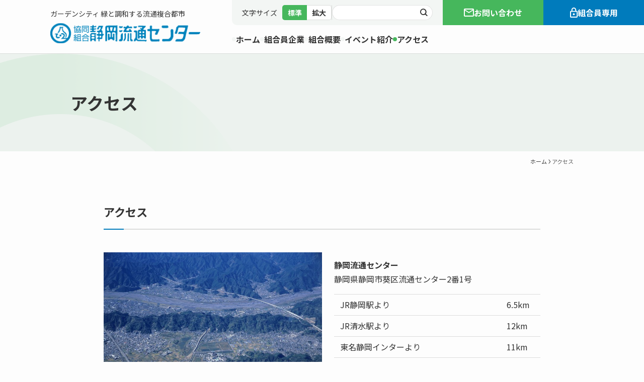

--- FILE ---
content_type: text/html; charset=UTF-8
request_url: https://www.shizuokaryutsu.or.jp/access/
body_size: 17434
content:

<!DOCTYPE html>
<html lang="ja" data-loaded="false" data-scrolled="false" data-spmenu="closed">
<head>
<meta charset="utf-8">
<meta name="format-detection" content="telephone=no">
<meta http-equiv="X-UA-Compatible" content="IE=edge">
<meta name="viewport" content="width=device-width, viewport-fit=cover">
<title>アクセス | 静岡流通センター</title>
<meta name='robots' content='max-image-preview:large' />
<link rel="alternate" type="application/rss+xml" title="静岡流通センター &raquo; フィード" href="https://www.shizuokaryutsu.or.jp/feed/" />
<link rel="alternate" type="application/rss+xml" title="静岡流通センター &raquo; コメントフィード" href="https://www.shizuokaryutsu.or.jp/comments/feed/" />

<!-- SEO SIMPLE PACK 3.6.2 -->
<meta name="description" content="アクセス 静岡流通センター静岡県静岡市葵区流通センター2番1号 JR静岡駅より6.5kmJR清水駅より12km東名静岡インターより11km東名清水インターより9km新東名新静岡インターより4.5km静清バイパス千代田上土インターより1km">
<link rel="canonical" href="https://www.shizuokaryutsu.or.jp/access/">
<meta property="og:locale" content="ja_JP">
<meta property="og:type" content="article">
<meta property="og:image" content="http://www.shizuokaryutsu.or.jp/wp-content/uploads/2024/02/screenshot.png">
<meta property="og:title" content="アクセス | 静岡流通センター">
<meta property="og:description" content="アクセス 静岡流通センター静岡県静岡市葵区流通センター2番1号 JR静岡駅より6.5kmJR清水駅より12km東名静岡インターより11km東名清水インターより9km新東名新静岡インターより4.5km静清バイパス千代田上土インターより1km">
<meta property="og:url" content="https://www.shizuokaryutsu.or.jp/access/">
<meta property="og:site_name" content="静岡流通センター">
<meta name="twitter:card" content="summary_large_image">
<!-- Google Analytics (gtag.js) -->
<script async src="https://www.googletagmanager.com/gtag/js?id=G-RML34HL8PL"></script>
<script>
	window.dataLayer = window.dataLayer || [];
	function gtag(){dataLayer.push(arguments);}
	gtag("js", new Date());
	gtag("config", "G-RML34HL8PL");
</script>
	<!-- / SEO SIMPLE PACK -->

<style id='wp-img-auto-sizes-contain-inline-css' type='text/css'>
img:is([sizes=auto i],[sizes^="auto," i]){contain-intrinsic-size:3000px 1500px}
/*# sourceURL=wp-img-auto-sizes-contain-inline-css */
</style>
<link rel='stylesheet' id='font-awesome-all-css' href='https://www.shizuokaryutsu.or.jp/wp-content/themes/swell/assets/font-awesome/v6/css/all.min.css?ver=2.15.0' type='text/css' media='all' />
<style id='wp-block-library-inline-css' type='text/css'>
:root{--wp-block-synced-color:#7a00df;--wp-block-synced-color--rgb:122,0,223;--wp-bound-block-color:var(--wp-block-synced-color);--wp-editor-canvas-background:#ddd;--wp-admin-theme-color:#007cba;--wp-admin-theme-color--rgb:0,124,186;--wp-admin-theme-color-darker-10:#006ba1;--wp-admin-theme-color-darker-10--rgb:0,107,160.5;--wp-admin-theme-color-darker-20:#005a87;--wp-admin-theme-color-darker-20--rgb:0,90,135;--wp-admin-border-width-focus:2px}@media (min-resolution:192dpi){:root{--wp-admin-border-width-focus:1.5px}}.wp-element-button{cursor:pointer}:root .has-very-light-gray-background-color{background-color:#eee}:root .has-very-dark-gray-background-color{background-color:#313131}:root .has-very-light-gray-color{color:#eee}:root .has-very-dark-gray-color{color:#313131}:root .has-vivid-green-cyan-to-vivid-cyan-blue-gradient-background{background:linear-gradient(135deg,#00d084,#0693e3)}:root .has-purple-crush-gradient-background{background:linear-gradient(135deg,#34e2e4,#4721fb 50%,#ab1dfe)}:root .has-hazy-dawn-gradient-background{background:linear-gradient(135deg,#faaca8,#dad0ec)}:root .has-subdued-olive-gradient-background{background:linear-gradient(135deg,#fafae1,#67a671)}:root .has-atomic-cream-gradient-background{background:linear-gradient(135deg,#fdd79a,#004a59)}:root .has-nightshade-gradient-background{background:linear-gradient(135deg,#330968,#31cdcf)}:root .has-midnight-gradient-background{background:linear-gradient(135deg,#020381,#2874fc)}:root{--wp--preset--font-size--normal:16px;--wp--preset--font-size--huge:42px}.has-regular-font-size{font-size:1em}.has-larger-font-size{font-size:2.625em}.has-normal-font-size{font-size:var(--wp--preset--font-size--normal)}.has-huge-font-size{font-size:var(--wp--preset--font-size--huge)}.has-text-align-center{text-align:center}.has-text-align-left{text-align:left}.has-text-align-right{text-align:right}.has-fit-text{white-space:nowrap!important}#end-resizable-editor-section{display:none}.aligncenter{clear:both}.items-justified-left{justify-content:flex-start}.items-justified-center{justify-content:center}.items-justified-right{justify-content:flex-end}.items-justified-space-between{justify-content:space-between}.screen-reader-text{border:0;clip-path:inset(50%);height:1px;margin:-1px;overflow:hidden;padding:0;position:absolute;width:1px;word-wrap:normal!important}.screen-reader-text:focus{background-color:#ddd;clip-path:none;color:#444;display:block;font-size:1em;height:auto;left:5px;line-height:normal;padding:15px 23px 14px;text-decoration:none;top:5px;width:auto;z-index:100000}html :where(.has-border-color){border-style:solid}html :where([style*=border-top-color]){border-top-style:solid}html :where([style*=border-right-color]){border-right-style:solid}html :where([style*=border-bottom-color]){border-bottom-style:solid}html :where([style*=border-left-color]){border-left-style:solid}html :where([style*=border-width]){border-style:solid}html :where([style*=border-top-width]){border-top-style:solid}html :where([style*=border-right-width]){border-right-style:solid}html :where([style*=border-bottom-width]){border-bottom-style:solid}html :where([style*=border-left-width]){border-left-style:solid}html :where(img[class*=wp-image-]){height:auto;max-width:100%}:where(figure){margin:0 0 1em}html :where(.is-position-sticky){--wp-admin--admin-bar--position-offset:var(--wp-admin--admin-bar--height,0px)}@media screen and (max-width:600px){html :where(.is-position-sticky){--wp-admin--admin-bar--position-offset:0px}}

/*# sourceURL=wp-block-library-inline-css */
</style><style id='wp-block-heading-inline-css' type='text/css'>
h1:where(.wp-block-heading).has-background,h2:where(.wp-block-heading).has-background,h3:where(.wp-block-heading).has-background,h4:where(.wp-block-heading).has-background,h5:where(.wp-block-heading).has-background,h6:where(.wp-block-heading).has-background{padding:1.25em 2.375em}h1.has-text-align-left[style*=writing-mode]:where([style*=vertical-lr]),h1.has-text-align-right[style*=writing-mode]:where([style*=vertical-rl]),h2.has-text-align-left[style*=writing-mode]:where([style*=vertical-lr]),h2.has-text-align-right[style*=writing-mode]:where([style*=vertical-rl]),h3.has-text-align-left[style*=writing-mode]:where([style*=vertical-lr]),h3.has-text-align-right[style*=writing-mode]:where([style*=vertical-rl]),h4.has-text-align-left[style*=writing-mode]:where([style*=vertical-lr]),h4.has-text-align-right[style*=writing-mode]:where([style*=vertical-rl]),h5.has-text-align-left[style*=writing-mode]:where([style*=vertical-lr]),h5.has-text-align-right[style*=writing-mode]:where([style*=vertical-rl]),h6.has-text-align-left[style*=writing-mode]:where([style*=vertical-lr]),h6.has-text-align-right[style*=writing-mode]:where([style*=vertical-rl]){rotate:180deg}
/*# sourceURL=https://www.shizuokaryutsu.or.jp/wp-includes/blocks/heading/style.min.css */
</style>
<style id='wp-block-image-inline-css' type='text/css'>
.wp-block-image>a,.wp-block-image>figure>a{display:inline-block}.wp-block-image img{box-sizing:border-box;height:auto;max-width:100%;vertical-align:bottom}@media not (prefers-reduced-motion){.wp-block-image img.hide{visibility:hidden}.wp-block-image img.show{animation:show-content-image .4s}}.wp-block-image[style*=border-radius] img,.wp-block-image[style*=border-radius]>a{border-radius:inherit}.wp-block-image.has-custom-border img{box-sizing:border-box}.wp-block-image.aligncenter{text-align:center}.wp-block-image.alignfull>a,.wp-block-image.alignwide>a{width:100%}.wp-block-image.alignfull img,.wp-block-image.alignwide img{height:auto;width:100%}.wp-block-image .aligncenter,.wp-block-image .alignleft,.wp-block-image .alignright,.wp-block-image.aligncenter,.wp-block-image.alignleft,.wp-block-image.alignright{display:table}.wp-block-image .aligncenter>figcaption,.wp-block-image .alignleft>figcaption,.wp-block-image .alignright>figcaption,.wp-block-image.aligncenter>figcaption,.wp-block-image.alignleft>figcaption,.wp-block-image.alignright>figcaption{caption-side:bottom;display:table-caption}.wp-block-image .alignleft{float:left;margin:.5em 1em .5em 0}.wp-block-image .alignright{float:right;margin:.5em 0 .5em 1em}.wp-block-image .aligncenter{margin-left:auto;margin-right:auto}.wp-block-image :where(figcaption){margin-bottom:1em;margin-top:.5em}.wp-block-image.is-style-circle-mask img{border-radius:9999px}@supports ((-webkit-mask-image:none) or (mask-image:none)) or (-webkit-mask-image:none){.wp-block-image.is-style-circle-mask img{border-radius:0;-webkit-mask-image:url('data:image/svg+xml;utf8,<svg viewBox="0 0 100 100" xmlns="http://www.w3.org/2000/svg"><circle cx="50" cy="50" r="50"/></svg>');mask-image:url('data:image/svg+xml;utf8,<svg viewBox="0 0 100 100" xmlns="http://www.w3.org/2000/svg"><circle cx="50" cy="50" r="50"/></svg>');mask-mode:alpha;-webkit-mask-position:center;mask-position:center;-webkit-mask-repeat:no-repeat;mask-repeat:no-repeat;-webkit-mask-size:contain;mask-size:contain}}:root :where(.wp-block-image.is-style-rounded img,.wp-block-image .is-style-rounded img){border-radius:9999px}.wp-block-image figure{margin:0}.wp-lightbox-container{display:flex;flex-direction:column;position:relative}.wp-lightbox-container img{cursor:zoom-in}.wp-lightbox-container img:hover+button{opacity:1}.wp-lightbox-container button{align-items:center;backdrop-filter:blur(16px) saturate(180%);background-color:#5a5a5a40;border:none;border-radius:4px;cursor:zoom-in;display:flex;height:20px;justify-content:center;opacity:0;padding:0;position:absolute;right:16px;text-align:center;top:16px;width:20px;z-index:100}@media not (prefers-reduced-motion){.wp-lightbox-container button{transition:opacity .2s ease}}.wp-lightbox-container button:focus-visible{outline:3px auto #5a5a5a40;outline:3px auto -webkit-focus-ring-color;outline-offset:3px}.wp-lightbox-container button:hover{cursor:pointer;opacity:1}.wp-lightbox-container button:focus{opacity:1}.wp-lightbox-container button:focus,.wp-lightbox-container button:hover,.wp-lightbox-container button:not(:hover):not(:active):not(.has-background){background-color:#5a5a5a40;border:none}.wp-lightbox-overlay{box-sizing:border-box;cursor:zoom-out;height:100vh;left:0;overflow:hidden;position:fixed;top:0;visibility:hidden;width:100%;z-index:100000}.wp-lightbox-overlay .close-button{align-items:center;cursor:pointer;display:flex;justify-content:center;min-height:40px;min-width:40px;padding:0;position:absolute;right:calc(env(safe-area-inset-right) + 16px);top:calc(env(safe-area-inset-top) + 16px);z-index:5000000}.wp-lightbox-overlay .close-button:focus,.wp-lightbox-overlay .close-button:hover,.wp-lightbox-overlay .close-button:not(:hover):not(:active):not(.has-background){background:none;border:none}.wp-lightbox-overlay .lightbox-image-container{height:var(--wp--lightbox-container-height);left:50%;overflow:hidden;position:absolute;top:50%;transform:translate(-50%,-50%);transform-origin:top left;width:var(--wp--lightbox-container-width);z-index:9999999999}.wp-lightbox-overlay .wp-block-image{align-items:center;box-sizing:border-box;display:flex;height:100%;justify-content:center;margin:0;position:relative;transform-origin:0 0;width:100%;z-index:3000000}.wp-lightbox-overlay .wp-block-image img{height:var(--wp--lightbox-image-height);min-height:var(--wp--lightbox-image-height);min-width:var(--wp--lightbox-image-width);width:var(--wp--lightbox-image-width)}.wp-lightbox-overlay .wp-block-image figcaption{display:none}.wp-lightbox-overlay button{background:none;border:none}.wp-lightbox-overlay .scrim{background-color:#fff;height:100%;opacity:.9;position:absolute;width:100%;z-index:2000000}.wp-lightbox-overlay.active{visibility:visible}@media not (prefers-reduced-motion){.wp-lightbox-overlay.active{animation:turn-on-visibility .25s both}.wp-lightbox-overlay.active img{animation:turn-on-visibility .35s both}.wp-lightbox-overlay.show-closing-animation:not(.active){animation:turn-off-visibility .35s both}.wp-lightbox-overlay.show-closing-animation:not(.active) img{animation:turn-off-visibility .25s both}.wp-lightbox-overlay.zoom.active{animation:none;opacity:1;visibility:visible}.wp-lightbox-overlay.zoom.active .lightbox-image-container{animation:lightbox-zoom-in .4s}.wp-lightbox-overlay.zoom.active .lightbox-image-container img{animation:none}.wp-lightbox-overlay.zoom.active .scrim{animation:turn-on-visibility .4s forwards}.wp-lightbox-overlay.zoom.show-closing-animation:not(.active){animation:none}.wp-lightbox-overlay.zoom.show-closing-animation:not(.active) .lightbox-image-container{animation:lightbox-zoom-out .4s}.wp-lightbox-overlay.zoom.show-closing-animation:not(.active) .lightbox-image-container img{animation:none}.wp-lightbox-overlay.zoom.show-closing-animation:not(.active) .scrim{animation:turn-off-visibility .4s forwards}}@keyframes show-content-image{0%{visibility:hidden}99%{visibility:hidden}to{visibility:visible}}@keyframes turn-on-visibility{0%{opacity:0}to{opacity:1}}@keyframes turn-off-visibility{0%{opacity:1;visibility:visible}99%{opacity:0;visibility:visible}to{opacity:0;visibility:hidden}}@keyframes lightbox-zoom-in{0%{transform:translate(calc((-100vw + var(--wp--lightbox-scrollbar-width))/2 + var(--wp--lightbox-initial-left-position)),calc(-50vh + var(--wp--lightbox-initial-top-position))) scale(var(--wp--lightbox-scale))}to{transform:translate(-50%,-50%) scale(1)}}@keyframes lightbox-zoom-out{0%{transform:translate(-50%,-50%) scale(1);visibility:visible}99%{visibility:visible}to{transform:translate(calc((-100vw + var(--wp--lightbox-scrollbar-width))/2 + var(--wp--lightbox-initial-left-position)),calc(-50vh + var(--wp--lightbox-initial-top-position))) scale(var(--wp--lightbox-scale));visibility:hidden}}
/*# sourceURL=https://www.shizuokaryutsu.or.jp/wp-includes/blocks/image/style.min.css */
</style>
<style id='wp-block-media-text-inline-css' type='text/css'>
.wp-block-media-text{box-sizing:border-box;
  /*!rtl:begin:ignore*/direction:ltr;
  /*!rtl:end:ignore*/display:grid;grid-template-columns:50% 1fr;grid-template-rows:auto}.wp-block-media-text.has-media-on-the-right{grid-template-columns:1fr 50%}.wp-block-media-text.is-vertically-aligned-top>.wp-block-media-text__content,.wp-block-media-text.is-vertically-aligned-top>.wp-block-media-text__media{align-self:start}.wp-block-media-text.is-vertically-aligned-center>.wp-block-media-text__content,.wp-block-media-text.is-vertically-aligned-center>.wp-block-media-text__media,.wp-block-media-text>.wp-block-media-text__content,.wp-block-media-text>.wp-block-media-text__media{align-self:center}.wp-block-media-text.is-vertically-aligned-bottom>.wp-block-media-text__content,.wp-block-media-text.is-vertically-aligned-bottom>.wp-block-media-text__media{align-self:end}.wp-block-media-text>.wp-block-media-text__media{
  /*!rtl:begin:ignore*/grid-column:1;grid-row:1;
  /*!rtl:end:ignore*/margin:0}.wp-block-media-text>.wp-block-media-text__content{direction:ltr;
  /*!rtl:begin:ignore*/grid-column:2;grid-row:1;
  /*!rtl:end:ignore*/padding:0 8%;word-break:break-word}.wp-block-media-text.has-media-on-the-right>.wp-block-media-text__media{
  /*!rtl:begin:ignore*/grid-column:2;grid-row:1
  /*!rtl:end:ignore*/}.wp-block-media-text.has-media-on-the-right>.wp-block-media-text__content{
  /*!rtl:begin:ignore*/grid-column:1;grid-row:1
  /*!rtl:end:ignore*/}.wp-block-media-text__media a{display:block}.wp-block-media-text__media img,.wp-block-media-text__media video{height:auto;max-width:unset;vertical-align:middle;width:100%}.wp-block-media-text.is-image-fill>.wp-block-media-text__media{background-size:cover;height:100%;min-height:250px}.wp-block-media-text.is-image-fill>.wp-block-media-text__media>a{display:block;height:100%}.wp-block-media-text.is-image-fill>.wp-block-media-text__media img{height:1px;margin:-1px;overflow:hidden;padding:0;position:absolute;width:1px;clip:rect(0,0,0,0);border:0}.wp-block-media-text.is-image-fill-element>.wp-block-media-text__media{height:100%;min-height:250px}.wp-block-media-text.is-image-fill-element>.wp-block-media-text__media>a{display:block;height:100%}.wp-block-media-text.is-image-fill-element>.wp-block-media-text__media img{height:100%;object-fit:cover;width:100%}@media (max-width:600px){.wp-block-media-text.is-stacked-on-mobile{grid-template-columns:100%!important}.wp-block-media-text.is-stacked-on-mobile>.wp-block-media-text__media{grid-column:1;grid-row:1}.wp-block-media-text.is-stacked-on-mobile>.wp-block-media-text__content{grid-column:1;grid-row:2}}
/*# sourceURL=https://www.shizuokaryutsu.or.jp/wp-includes/blocks/media-text/style.min.css */
</style>
<style id='wp-block-paragraph-inline-css' type='text/css'>
.is-small-text{font-size:.875em}.is-regular-text{font-size:1em}.is-large-text{font-size:2.25em}.is-larger-text{font-size:3em}.has-drop-cap:not(:focus):first-letter{float:left;font-size:8.4em;font-style:normal;font-weight:100;line-height:.68;margin:.05em .1em 0 0;text-transform:uppercase}body.rtl .has-drop-cap:not(:focus):first-letter{float:none;margin-left:.1em}p.has-drop-cap.has-background{overflow:hidden}:root :where(p.has-background){padding:1.25em 2.375em}:where(p.has-text-color:not(.has-link-color)) a{color:inherit}p.has-text-align-left[style*="writing-mode:vertical-lr"],p.has-text-align-right[style*="writing-mode:vertical-rl"]{rotate:180deg}
/*# sourceURL=https://www.shizuokaryutsu.or.jp/wp-includes/blocks/paragraph/style.min.css */
</style>
<style id='wp-block-table-inline-css' type='text/css'>
.wp-block-table{overflow-x:auto}.wp-block-table table{border-collapse:collapse;width:100%}.wp-block-table thead{border-bottom:3px solid}.wp-block-table tfoot{border-top:3px solid}.wp-block-table td,.wp-block-table th{border:1px solid;padding:.5em}.wp-block-table .has-fixed-layout{table-layout:fixed;width:100%}.wp-block-table .has-fixed-layout td,.wp-block-table .has-fixed-layout th{word-break:break-word}.wp-block-table.aligncenter,.wp-block-table.alignleft,.wp-block-table.alignright{display:table;width:auto}.wp-block-table.aligncenter td,.wp-block-table.aligncenter th,.wp-block-table.alignleft td,.wp-block-table.alignleft th,.wp-block-table.alignright td,.wp-block-table.alignright th{word-break:break-word}.wp-block-table .has-subtle-light-gray-background-color{background-color:#f3f4f5}.wp-block-table .has-subtle-pale-green-background-color{background-color:#e9fbe5}.wp-block-table .has-subtle-pale-blue-background-color{background-color:#e7f5fe}.wp-block-table .has-subtle-pale-pink-background-color{background-color:#fcf0ef}.wp-block-table.is-style-stripes{background-color:initial;border-collapse:inherit;border-spacing:0}.wp-block-table.is-style-stripes tbody tr:nth-child(odd){background-color:#f0f0f0}.wp-block-table.is-style-stripes.has-subtle-light-gray-background-color tbody tr:nth-child(odd){background-color:#f3f4f5}.wp-block-table.is-style-stripes.has-subtle-pale-green-background-color tbody tr:nth-child(odd){background-color:#e9fbe5}.wp-block-table.is-style-stripes.has-subtle-pale-blue-background-color tbody tr:nth-child(odd){background-color:#e7f5fe}.wp-block-table.is-style-stripes.has-subtle-pale-pink-background-color tbody tr:nth-child(odd){background-color:#fcf0ef}.wp-block-table.is-style-stripes td,.wp-block-table.is-style-stripes th{border-color:#0000}.wp-block-table.is-style-stripes{border-bottom:1px solid #f0f0f0}.wp-block-table .has-border-color td,.wp-block-table .has-border-color th,.wp-block-table .has-border-color tr,.wp-block-table .has-border-color>*{border-color:inherit}.wp-block-table table[style*=border-top-color] tr:first-child,.wp-block-table table[style*=border-top-color] tr:first-child td,.wp-block-table table[style*=border-top-color] tr:first-child th,.wp-block-table table[style*=border-top-color]>*,.wp-block-table table[style*=border-top-color]>* td,.wp-block-table table[style*=border-top-color]>* th{border-top-color:inherit}.wp-block-table table[style*=border-top-color] tr:not(:first-child){border-top-color:initial}.wp-block-table table[style*=border-right-color] td:last-child,.wp-block-table table[style*=border-right-color] th,.wp-block-table table[style*=border-right-color] tr,.wp-block-table table[style*=border-right-color]>*{border-right-color:inherit}.wp-block-table table[style*=border-bottom-color] tr:last-child,.wp-block-table table[style*=border-bottom-color] tr:last-child td,.wp-block-table table[style*=border-bottom-color] tr:last-child th,.wp-block-table table[style*=border-bottom-color]>*,.wp-block-table table[style*=border-bottom-color]>* td,.wp-block-table table[style*=border-bottom-color]>* th{border-bottom-color:inherit}.wp-block-table table[style*=border-bottom-color] tr:not(:last-child){border-bottom-color:initial}.wp-block-table table[style*=border-left-color] td:first-child,.wp-block-table table[style*=border-left-color] th,.wp-block-table table[style*=border-left-color] tr,.wp-block-table table[style*=border-left-color]>*{border-left-color:inherit}.wp-block-table table[style*=border-style] td,.wp-block-table table[style*=border-style] th,.wp-block-table table[style*=border-style] tr,.wp-block-table table[style*=border-style]>*{border-style:inherit}.wp-block-table table[style*=border-width] td,.wp-block-table table[style*=border-width] th,.wp-block-table table[style*=border-width] tr,.wp-block-table table[style*=border-width]>*{border-style:inherit;border-width:inherit}
/*# sourceURL=https://www.shizuokaryutsu.or.jp/wp-includes/blocks/table/style.min.css */
</style>
<style id='global-styles-inline-css' type='text/css'>
:root{--wp--preset--aspect-ratio--square: 1;--wp--preset--aspect-ratio--4-3: 4/3;--wp--preset--aspect-ratio--3-4: 3/4;--wp--preset--aspect-ratio--3-2: 3/2;--wp--preset--aspect-ratio--2-3: 2/3;--wp--preset--aspect-ratio--16-9: 16/9;--wp--preset--aspect-ratio--9-16: 9/16;--wp--preset--color--black: #000;--wp--preset--color--cyan-bluish-gray: #abb8c3;--wp--preset--color--white: #fff;--wp--preset--color--pale-pink: #f78da7;--wp--preset--color--vivid-red: #cf2e2e;--wp--preset--color--luminous-vivid-orange: #ff6900;--wp--preset--color--luminous-vivid-amber: #fcb900;--wp--preset--color--light-green-cyan: #7bdcb5;--wp--preset--color--vivid-green-cyan: #00d084;--wp--preset--color--pale-cyan-blue: #8ed1fc;--wp--preset--color--vivid-cyan-blue: #0693e3;--wp--preset--color--vivid-purple: #9b51e0;--wp--preset--color--swl-main: var(--color_main);--wp--preset--color--swl-main-thin: var(--color_main_thin);--wp--preset--color--swl-gray: var(--color_gray);--wp--preset--color--swl-deep-01: var(--color_deep01);--wp--preset--color--swl-deep-02: var(--color_deep02);--wp--preset--color--swl-deep-03: var(--color_deep03);--wp--preset--color--swl-deep-04: var(--color_deep04);--wp--preset--color--swl-pale-01: var(--color_pale01);--wp--preset--color--swl-pale-02: var(--color_pale02);--wp--preset--color--swl-pale-03: var(--color_pale03);--wp--preset--color--swl-pale-04: var(--color_pale04);--wp--preset--gradient--vivid-cyan-blue-to-vivid-purple: linear-gradient(135deg,rgb(6,147,227) 0%,rgb(155,81,224) 100%);--wp--preset--gradient--light-green-cyan-to-vivid-green-cyan: linear-gradient(135deg,rgb(122,220,180) 0%,rgb(0,208,130) 100%);--wp--preset--gradient--luminous-vivid-amber-to-luminous-vivid-orange: linear-gradient(135deg,rgb(252,185,0) 0%,rgb(255,105,0) 100%);--wp--preset--gradient--luminous-vivid-orange-to-vivid-red: linear-gradient(135deg,rgb(255,105,0) 0%,rgb(207,46,46) 100%);--wp--preset--gradient--very-light-gray-to-cyan-bluish-gray: linear-gradient(135deg,rgb(238,238,238) 0%,rgb(169,184,195) 100%);--wp--preset--gradient--cool-to-warm-spectrum: linear-gradient(135deg,rgb(74,234,220) 0%,rgb(151,120,209) 20%,rgb(207,42,186) 40%,rgb(238,44,130) 60%,rgb(251,105,98) 80%,rgb(254,248,76) 100%);--wp--preset--gradient--blush-light-purple: linear-gradient(135deg,rgb(255,206,236) 0%,rgb(152,150,240) 100%);--wp--preset--gradient--blush-bordeaux: linear-gradient(135deg,rgb(254,205,165) 0%,rgb(254,45,45) 50%,rgb(107,0,62) 100%);--wp--preset--gradient--luminous-dusk: linear-gradient(135deg,rgb(255,203,112) 0%,rgb(199,81,192) 50%,rgb(65,88,208) 100%);--wp--preset--gradient--pale-ocean: linear-gradient(135deg,rgb(255,245,203) 0%,rgb(182,227,212) 50%,rgb(51,167,181) 100%);--wp--preset--gradient--electric-grass: linear-gradient(135deg,rgb(202,248,128) 0%,rgb(113,206,126) 100%);--wp--preset--gradient--midnight: linear-gradient(135deg,rgb(2,3,129) 0%,rgb(40,116,252) 100%);--wp--preset--font-size--small: 0.9em;--wp--preset--font-size--medium: 1.1em;--wp--preset--font-size--large: 1.25em;--wp--preset--font-size--x-large: 42px;--wp--preset--font-size--xs: 0.75em;--wp--preset--font-size--huge: 1.6em;--wp--preset--spacing--20: 0.44rem;--wp--preset--spacing--30: 0.67rem;--wp--preset--spacing--40: 1rem;--wp--preset--spacing--50: 1.5rem;--wp--preset--spacing--60: 2.25rem;--wp--preset--spacing--70: 3.38rem;--wp--preset--spacing--80: 5.06rem;--wp--preset--shadow--natural: 6px 6px 9px rgba(0, 0, 0, 0.2);--wp--preset--shadow--deep: 12px 12px 50px rgba(0, 0, 0, 0.4);--wp--preset--shadow--sharp: 6px 6px 0px rgba(0, 0, 0, 0.2);--wp--preset--shadow--outlined: 6px 6px 0px -3px rgb(255, 255, 255), 6px 6px rgb(0, 0, 0);--wp--preset--shadow--crisp: 6px 6px 0px rgb(0, 0, 0);}:where(.is-layout-flex){gap: 0.5em;}:where(.is-layout-grid){gap: 0.5em;}body .is-layout-flex{display: flex;}.is-layout-flex{flex-wrap: wrap;align-items: center;}.is-layout-flex > :is(*, div){margin: 0;}body .is-layout-grid{display: grid;}.is-layout-grid > :is(*, div){margin: 0;}:where(.wp-block-columns.is-layout-flex){gap: 2em;}:where(.wp-block-columns.is-layout-grid){gap: 2em;}:where(.wp-block-post-template.is-layout-flex){gap: 1.25em;}:where(.wp-block-post-template.is-layout-grid){gap: 1.25em;}.has-black-color{color: var(--wp--preset--color--black) !important;}.has-cyan-bluish-gray-color{color: var(--wp--preset--color--cyan-bluish-gray) !important;}.has-white-color{color: var(--wp--preset--color--white) !important;}.has-pale-pink-color{color: var(--wp--preset--color--pale-pink) !important;}.has-vivid-red-color{color: var(--wp--preset--color--vivid-red) !important;}.has-luminous-vivid-orange-color{color: var(--wp--preset--color--luminous-vivid-orange) !important;}.has-luminous-vivid-amber-color{color: var(--wp--preset--color--luminous-vivid-amber) !important;}.has-light-green-cyan-color{color: var(--wp--preset--color--light-green-cyan) !important;}.has-vivid-green-cyan-color{color: var(--wp--preset--color--vivid-green-cyan) !important;}.has-pale-cyan-blue-color{color: var(--wp--preset--color--pale-cyan-blue) !important;}.has-vivid-cyan-blue-color{color: var(--wp--preset--color--vivid-cyan-blue) !important;}.has-vivid-purple-color{color: var(--wp--preset--color--vivid-purple) !important;}.has-black-background-color{background-color: var(--wp--preset--color--black) !important;}.has-cyan-bluish-gray-background-color{background-color: var(--wp--preset--color--cyan-bluish-gray) !important;}.has-white-background-color{background-color: var(--wp--preset--color--white) !important;}.has-pale-pink-background-color{background-color: var(--wp--preset--color--pale-pink) !important;}.has-vivid-red-background-color{background-color: var(--wp--preset--color--vivid-red) !important;}.has-luminous-vivid-orange-background-color{background-color: var(--wp--preset--color--luminous-vivid-orange) !important;}.has-luminous-vivid-amber-background-color{background-color: var(--wp--preset--color--luminous-vivid-amber) !important;}.has-light-green-cyan-background-color{background-color: var(--wp--preset--color--light-green-cyan) !important;}.has-vivid-green-cyan-background-color{background-color: var(--wp--preset--color--vivid-green-cyan) !important;}.has-pale-cyan-blue-background-color{background-color: var(--wp--preset--color--pale-cyan-blue) !important;}.has-vivid-cyan-blue-background-color{background-color: var(--wp--preset--color--vivid-cyan-blue) !important;}.has-vivid-purple-background-color{background-color: var(--wp--preset--color--vivid-purple) !important;}.has-black-border-color{border-color: var(--wp--preset--color--black) !important;}.has-cyan-bluish-gray-border-color{border-color: var(--wp--preset--color--cyan-bluish-gray) !important;}.has-white-border-color{border-color: var(--wp--preset--color--white) !important;}.has-pale-pink-border-color{border-color: var(--wp--preset--color--pale-pink) !important;}.has-vivid-red-border-color{border-color: var(--wp--preset--color--vivid-red) !important;}.has-luminous-vivid-orange-border-color{border-color: var(--wp--preset--color--luminous-vivid-orange) !important;}.has-luminous-vivid-amber-border-color{border-color: var(--wp--preset--color--luminous-vivid-amber) !important;}.has-light-green-cyan-border-color{border-color: var(--wp--preset--color--light-green-cyan) !important;}.has-vivid-green-cyan-border-color{border-color: var(--wp--preset--color--vivid-green-cyan) !important;}.has-pale-cyan-blue-border-color{border-color: var(--wp--preset--color--pale-cyan-blue) !important;}.has-vivid-cyan-blue-border-color{border-color: var(--wp--preset--color--vivid-cyan-blue) !important;}.has-vivid-purple-border-color{border-color: var(--wp--preset--color--vivid-purple) !important;}.has-vivid-cyan-blue-to-vivid-purple-gradient-background{background: var(--wp--preset--gradient--vivid-cyan-blue-to-vivid-purple) !important;}.has-light-green-cyan-to-vivid-green-cyan-gradient-background{background: var(--wp--preset--gradient--light-green-cyan-to-vivid-green-cyan) !important;}.has-luminous-vivid-amber-to-luminous-vivid-orange-gradient-background{background: var(--wp--preset--gradient--luminous-vivid-amber-to-luminous-vivid-orange) !important;}.has-luminous-vivid-orange-to-vivid-red-gradient-background{background: var(--wp--preset--gradient--luminous-vivid-orange-to-vivid-red) !important;}.has-very-light-gray-to-cyan-bluish-gray-gradient-background{background: var(--wp--preset--gradient--very-light-gray-to-cyan-bluish-gray) !important;}.has-cool-to-warm-spectrum-gradient-background{background: var(--wp--preset--gradient--cool-to-warm-spectrum) !important;}.has-blush-light-purple-gradient-background{background: var(--wp--preset--gradient--blush-light-purple) !important;}.has-blush-bordeaux-gradient-background{background: var(--wp--preset--gradient--blush-bordeaux) !important;}.has-luminous-dusk-gradient-background{background: var(--wp--preset--gradient--luminous-dusk) !important;}.has-pale-ocean-gradient-background{background: var(--wp--preset--gradient--pale-ocean) !important;}.has-electric-grass-gradient-background{background: var(--wp--preset--gradient--electric-grass) !important;}.has-midnight-gradient-background{background: var(--wp--preset--gradient--midnight) !important;}.has-small-font-size{font-size: var(--wp--preset--font-size--small) !important;}.has-medium-font-size{font-size: var(--wp--preset--font-size--medium) !important;}.has-large-font-size{font-size: var(--wp--preset--font-size--large) !important;}.has-x-large-font-size{font-size: var(--wp--preset--font-size--x-large) !important;}
/*# sourceURL=global-styles-inline-css */
</style>

<link rel='stylesheet' id='swell-icons-css' href='https://www.shizuokaryutsu.or.jp/wp-content/themes/swell/build/css/swell-icons.css?ver=2.15.0' type='text/css' media='all' />
<link rel='stylesheet' id='main_style-css' href='https://www.shizuokaryutsu.or.jp/wp-content/themes/swell/build/css/main.css?ver=2.15.0' type='text/css' media='all' />
<link rel='stylesheet' id='swell_blocks-css' href='https://www.shizuokaryutsu.or.jp/wp-content/themes/swell/build/css/blocks.css?ver=2.15.0' type='text/css' media='all' />
<style id='swell_custom-inline-css' type='text/css'>
:root{--swl-fz--content:14px;--swl-font_family:"Noto Sans JP", sans-serif;--swl-font_weight:400;--color_main:#46b75c;--color_text:#333;--color_link:#1176d4;--color_htag:#46b75c;--color_bg:#fdfdfd;--color_gradient1:#d8ffff;--color_gradient2:#87e7ff;--color_main_thin:rgba(88, 229, 115, 0.05 );--color_main_dark:rgba(53, 137, 69, 1 );--color_list_check:#46b75c;--color_list_num:#46b75c;--color_list_good:#86dd7b;--color_list_triangle:#f4e03a;--color_list_bad:#f36060;--color_faq_q:#d55656;--color_faq_a:#6599b7;--color_icon_good:#3cd250;--color_icon_good_bg:#ecffe9;--color_icon_bad:#4b73eb;--color_icon_bad_bg:#eafaff;--color_icon_info:#f578b4;--color_icon_info_bg:#fff0fa;--color_icon_announce:#ffa537;--color_icon_announce_bg:#fff5f0;--color_icon_pen:#7a7a7a;--color_icon_pen_bg:#f7f7f7;--color_icon_book:#787364;--color_icon_book_bg:#f8f6ef;--color_icon_point:#ffa639;--color_icon_check:#86d67c;--color_icon_batsu:#f36060;--color_icon_hatena:#5295cc;--color_icon_caution:#f7da38;--color_icon_memo:#84878a;--color_deep01:#e44141;--color_deep02:#3d79d5;--color_deep03:#63a84d;--color_deep04:#f09f4d;--color_pale01:#fff2f0;--color_pale02:#f3f8fd;--color_pale03:#f1f9ee;--color_pale04:#fdf9ee;--color_mark_blue:#b7e3ff;--color_mark_green:#bdf9c3;--color_mark_yellow:#fcf69f;--color_mark_orange:#ffddbc;--border01:solid 1px var(--color_main);--border02:double 4px var(--color_main);--border03:dashed 2px var(--color_border);--border04:solid 4px var(--color_gray);--card_posts_thumb_ratio:56.25%;--list_posts_thumb_ratio:61.805%;--big_posts_thumb_ratio:56.25%;--thumb_posts_thumb_ratio:61.805%;--blogcard_thumb_ratio:56.25%;--color_header_bg:#fdfdfd;--color_header_text:#333;--color_footer_bg:#fdfdfd;--color_footer_text:#333;--container_size:1000px;--article_size:900px;--logo_size_sp:48px;--logo_size_pc:40px;--logo_size_pcfix:32px;}.swl-cell-bg[data-icon="doubleCircle"]{--cell-icon-color:#ffc977}.swl-cell-bg[data-icon="circle"]{--cell-icon-color:#94e29c}.swl-cell-bg[data-icon="triangle"]{--cell-icon-color:#eeda2f}.swl-cell-bg[data-icon="close"]{--cell-icon-color:#ec9191}.swl-cell-bg[data-icon="hatena"]{--cell-icon-color:#93c9da}.swl-cell-bg[data-icon="check"]{--cell-icon-color:#94e29c}.swl-cell-bg[data-icon="line"]{--cell-icon-color:#9b9b9b}.cap_box[data-colset="col1"]{--capbox-color:#f59b5f;--capbox-color--bg:#fff8eb}.cap_box[data-colset="col2"]{--capbox-color:#5fb9f5;--capbox-color--bg:#edf5ff}.cap_box[data-colset="col3"]{--capbox-color:#2fcd90;--capbox-color--bg:#eafaf2}.red_{--the-btn-color:#f74a4a;--the-btn-color2:#ffbc49;--the-solid-shadow: rgba(185, 56, 56, 1 )}.blue_{--the-btn-color:#338df4;--the-btn-color2:#35eaff;--the-solid-shadow: rgba(38, 106, 183, 1 )}.green_{--the-btn-color:#62d847;--the-btn-color2:#7bf7bd;--the-solid-shadow: rgba(74, 162, 53, 1 )}.is-style-btn_normal{--the-btn-radius:80px}.is-style-btn_solid{--the-btn-radius:80px}.is-style-btn_shiny{--the-btn-radius:80px}.is-style-btn_line{--the-btn-radius:80px}.post_content blockquote{padding:1.5em 2em 1.5em 3em}.post_content blockquote::before{content:"";display:block;width:5px;height:calc(100% - 3em);top:1.5em;left:1.5em;border-left:solid 1px rgba(180,180,180,.75);border-right:solid 1px rgba(180,180,180,.75);}.mark_blue{background:-webkit-linear-gradient(transparent 64%,var(--color_mark_blue) 0%);background:linear-gradient(transparent 64%,var(--color_mark_blue) 0%)}.mark_green{background:-webkit-linear-gradient(transparent 64%,var(--color_mark_green) 0%);background:linear-gradient(transparent 64%,var(--color_mark_green) 0%)}.mark_yellow{background:-webkit-linear-gradient(transparent 64%,var(--color_mark_yellow) 0%);background:linear-gradient(transparent 64%,var(--color_mark_yellow) 0%)}.mark_orange{background:-webkit-linear-gradient(transparent 64%,var(--color_mark_orange) 0%);background:linear-gradient(transparent 64%,var(--color_mark_orange) 0%)}[class*="is-style-icon_"]{color:#333;border-width:0}[class*="is-style-big_icon_"]{border-width:2px;border-style:solid}[data-col="gray"] .c-balloon__text{background:#f7f7f7;border-color:#ccc}[data-col="gray"] .c-balloon__before{border-right-color:#f7f7f7}[data-col="green"] .c-balloon__text{background:#d1f8c2;border-color:#9ddd93}[data-col="green"] .c-balloon__before{border-right-color:#d1f8c2}[data-col="blue"] .c-balloon__text{background:#e2f6ff;border-color:#93d2f0}[data-col="blue"] .c-balloon__before{border-right-color:#e2f6ff}[data-col="red"] .c-balloon__text{background:#ffebeb;border-color:#f48789}[data-col="red"] .c-balloon__before{border-right-color:#ffebeb}[data-col="yellow"] .c-balloon__text{background:#f9f7d2;border-color:#fbe593}[data-col="yellow"] .c-balloon__before{border-right-color:#f9f7d2}.-type-list2 .p-postList__body::after,.-type-big .p-postList__body::after{content: "READ MORE »";}.c-postThumb__cat{background-color:#46b75c;color:#fff;background-image: repeating-linear-gradient(-45deg,rgba(255,255,255,.1),rgba(255,255,255,.1) 6px,transparent 6px,transparent 12px)}.post_content h2:where(:not([class^="swell-block-"]):not(.faq_q):not(.p-postList__title))::before{position:absolute;display:block;pointer-events:none}.c-gnav a::after{background:var(--color_main);width:100%;height:2px;transform:scaleX(0)}.p-spHeadMenu .menu-item.-current{border-bottom-color:var(--color_main)}.c-gnav > li:hover > a::after,.c-gnav > .-current > a::after{transform: scaleX(1)}.c-gnav .sub-menu{color:#333;background:#fff}.l-fixHeader::before{opacity:1}#pagetop{border-radius:50%}.c-widget__title.-spmenu{padding:.5em .75em;border-radius:var(--swl-radius--2, 0px);background:var(--color_main);color:#fff;}.c-widget__title.-footer{padding:.5em}.c-widget__title.-footer::before{content:"";bottom:0;left:0;width:40%;z-index:1;background:var(--color_main)}.c-widget__title.-footer::after{content:"";bottom:0;left:0;width:100%;background:var(--color_border)}.c-secTitle{border-left:solid 2px var(--color_main);padding:0em .75em}.p-spMenu{color:#333}.p-spMenu__inner::before{background:#fdfdfd;opacity:1}.p-spMenu__overlay{background:#000;opacity:0.6}[class*="page-numbers"]{color:#fff;background-color:#dedede}.l-topTitleArea.c-filterLayer::before{background-color:#000;opacity:0;content:""}@media screen and (min-width: 960px){:root{}}@media screen and (max-width: 959px){:root{}.l-header__logo{margin-right:auto}.l-header__inner{-webkit-box-pack:end;-webkit-justify-content:flex-end;justify-content:flex-end}}@media screen and (min-width: 600px){:root{--swl-fz--content:16px;}}@media screen and (max-width: 599px){:root{}}@media (min-width: 1108px) {.alignwide{left:-100px;width:calc(100% + 200px);}}@media (max-width: 1108px) {.-sidebar-off .swell-block-fullWide__inner.l-container .alignwide{left:0px;width:100%;}}.l-fixHeader .l-fixHeader__gnav{order:0}[data-scrolled=true] .l-fixHeader[data-ready]{opacity:1;-webkit-transform:translateY(0)!important;transform:translateY(0)!important;visibility:visible}.-body-solid .l-fixHeader{box-shadow:0 2px 4px var(--swl-color_shadow)}.l-fixHeader__inner{align-items:stretch;color:var(--color_header_text);display:flex;padding-bottom:0;padding-top:0;position:relative;z-index:1}.l-fixHeader__logo{align-items:center;display:flex;line-height:1;margin-right:24px;order:0;padding:16px 0}.is-style-btn_normal a,.is-style-btn_shiny a{box-shadow:var(--swl-btn_shadow)}.c-shareBtns__btn,.is-style-balloon>.c-tabList .c-tabList__button,.p-snsCta,[class*=page-numbers]{box-shadow:var(--swl-box_shadow)}.p-articleThumb__img,.p-articleThumb__youtube{box-shadow:var(--swl-img_shadow)}.p-pickupBanners__item .c-bannerLink,.p-postList__thumb{box-shadow:0 2px 8px rgba(0,0,0,.1),0 4px 4px -4px rgba(0,0,0,.1)}.p-postList.-w-ranking li:before{background-image:repeating-linear-gradient(-45deg,hsla(0,0%,100%,.1),hsla(0,0%,100%,.1) 6px,transparent 0,transparent 12px);box-shadow:1px 1px 4px rgba(0,0,0,.2)}@media (min-width:960px){.-series .l-header__inner{align-items:stretch;display:flex}.-series .l-header__logo{align-items:center;display:flex;flex-wrap:wrap;margin-right:24px;padding:16px 0}.-series .l-header__logo .c-catchphrase{font-size:13px;padding:4px 0}.-series .c-headLogo{margin-right:16px}.-series-right .l-header__inner{justify-content:space-between}.-series-right .c-gnavWrap{margin-left:auto}.-series-right .w-header{margin-left:12px}.-series-left .w-header{margin-left:auto}}@media (min-width:960px) and (min-width:600px){.-series .c-headLogo{max-width:400px}}.c-gnav .sub-menu a:before,.c-listMenu a:before{-webkit-font-smoothing:antialiased;-moz-osx-font-smoothing:grayscale;font-family:icomoon!important;font-style:normal;font-variant:normal;font-weight:400;line-height:1;text-transform:none}.c-submenuToggleBtn{display:none}.c-listMenu a{padding:.75em 1em .75em 1.5em;transition:padding .25s}.c-listMenu a:hover{padding-left:1.75em;padding-right:.75em}.c-gnav .sub-menu a:before,.c-listMenu a:before{color:inherit;content:"\e921";display:inline-block;left:2px;position:absolute;top:50%;-webkit-transform:translateY(-50%);transform:translateY(-50%);vertical-align:middle}.widget_categories>ul>.cat-item>a,.wp-block-categories-list>li>a{padding-left:1.75em}.c-listMenu .children,.c-listMenu .sub-menu{margin:0}.c-listMenu .children a,.c-listMenu .sub-menu a{font-size:.9em;padding-left:2.5em}.c-listMenu .children a:before,.c-listMenu .sub-menu a:before{left:1em}.c-listMenu .children a:hover,.c-listMenu .sub-menu a:hover{padding-left:2.75em}.c-listMenu .children ul a,.c-listMenu .sub-menu ul a{padding-left:3.25em}.c-listMenu .children ul a:before,.c-listMenu .sub-menu ul a:before{left:1.75em}.c-listMenu .children ul a:hover,.c-listMenu .sub-menu ul a:hover{padding-left:3.5em}.c-gnav li:hover>.sub-menu{opacity:1;visibility:visible}.c-gnav .sub-menu:before{background:inherit;content:"";height:100%;left:0;position:absolute;top:0;width:100%;z-index:0}.c-gnav .sub-menu .sub-menu{left:100%;top:0;z-index:-1}.c-gnav .sub-menu a{padding-left:2em}.c-gnav .sub-menu a:before{left:.5em}.c-gnav .sub-menu a:hover .ttl{left:4px}:root{--color_content_bg:var(--color_bg);}.c-widget__title.-side{padding:.5em}.c-widget__title.-side::before{content:"";bottom:0;left:0;width:40%;z-index:1;background:var(--color_main)}.c-widget__title.-side::after{content:"";bottom:0;left:0;width:100%;background:var(--color_border)}.page.-index-off .w-beforeToc{display:none}@media screen and (min-width: 960px){:root{}}@media screen and (max-width: 959px){:root{}}@media screen and (min-width: 600px){:root{}}@media screen and (max-width: 599px){:root{}}.swell-block-fullWide__inner.l-container{--swl-fw_inner_pad:var(--swl-pad_container,0px)}@media (min-width:960px){.-sidebar-on .l-content .alignfull,.-sidebar-on .l-content .alignwide{left:-16px;width:calc(100% + 32px)}.swell-block-fullWide__inner.l-article{--swl-fw_inner_pad:var(--swl-pad_post_content,0px)}.-sidebar-on .swell-block-fullWide__inner .alignwide{left:0;width:100%}.-sidebar-on .swell-block-fullWide__inner .alignfull{left:calc(0px - var(--swl-fw_inner_pad, 0))!important;margin-left:0!important;margin-right:0!important;width:calc(100% + var(--swl-fw_inner_pad, 0)*2)!important}}.l-topTitleArea{align-items:center;display:flex;margin:0;min-height:11em;overflow:hidden;padding:1.5em 0;position:relative;width:100%}.l-topTitleArea .u-thin{opacity:1}.l-topTitleArea .c-postTitle__date{border-color:#fff}.l-topTitleArea .c-categoryList,.l-topTitleArea .c-tagList{color:#fff}.l-topTitleArea .c-categoryList__link,.l-topTitleArea .c-tagList__link{background:none;color:#fff}.l-topTitleArea .c-categoryList__link{border:1px solid #fff}.l-topTitleArea .c-tagList__link{border-bottom:1px solid #fff;border-radius:0;padding:4px .25em}.l-topTitleArea__body{color:#fff;position:relative;text-shadow:1px 1px 0 rgba(0,0,0,.1);width:100%;z-index:3}@media (min-width:600px){.l-topTitleArea{min-height:240px;padding:1em 0}}.-index-off .p-toc,.swell-toc-placeholder:empty{display:none}.p-toc.-modal{height:100%;margin:0;overflow-y:auto;padding:0}#main_content .p-toc{border-radius:var(--swl-radius--2,0);margin:4em auto;max-width:800px}#sidebar .p-toc{margin-top:-.5em}.p-toc .__pn:before{content:none!important;counter-increment:none}.p-toc .__prev{margin:0 0 1em}.p-toc .__next{margin:1em 0 0}.p-toc.is-omitted:not([data-omit=ct]) [data-level="2"] .p-toc__childList{height:0;margin-bottom:-.5em;visibility:hidden}.p-toc.is-omitted:not([data-omit=nest]){position:relative}.p-toc.is-omitted:not([data-omit=nest]):before{background:linear-gradient(hsla(0,0%,100%,0),var(--color_bg));bottom:5em;content:"";height:4em;left:0;opacity:.75;pointer-events:none;position:absolute;width:100%;z-index:1}.p-toc.is-omitted:not([data-omit=nest]):after{background:var(--color_bg);bottom:0;content:"";height:5em;left:0;opacity:.75;position:absolute;width:100%;z-index:1}.p-toc.is-omitted:not([data-omit=nest]) .__next,.p-toc.is-omitted:not([data-omit=nest]) [data-omit="1"]{display:none}.p-toc .p-toc__expandBtn{background-color:#f7f7f7;border:rgba(0,0,0,.2);border-radius:5em;box-shadow:0 0 0 1px #bbb;color:#333;display:block;font-size:14px;line-height:1.5;margin:.75em auto 0;min-width:6em;padding:.5em 1em;position:relative;transition:box-shadow .25s;z-index:2}.p-toc[data-omit=nest] .p-toc__expandBtn{display:inline-block;font-size:13px;margin:0 0 0 1.25em;padding:.5em .75em}.p-toc:not([data-omit=nest]) .p-toc__expandBtn:after,.p-toc:not([data-omit=nest]) .p-toc__expandBtn:before{border-top-color:inherit;border-top-style:dotted;border-top-width:3px;content:"";display:block;height:1px;position:absolute;top:calc(50% - 1px);transition:border-color .25s;width:100%;width:22px}.p-toc:not([data-omit=nest]) .p-toc__expandBtn:before{right:calc(100% + 1em)}.p-toc:not([data-omit=nest]) .p-toc__expandBtn:after{left:calc(100% + 1em)}.p-toc.is-expanded .p-toc__expandBtn{border-color:transparent}.p-toc__ttl{display:block;font-size:1.2em;line-height:1;position:relative;text-align:center}.p-toc__ttl:before{content:"\e918";display:inline-block;font-family:icomoon;margin-right:.5em;padding-bottom:2px;vertical-align:middle}#index_modal .p-toc__ttl{margin-bottom:.5em}.p-toc__list li{line-height:1.6}.p-toc__list>li+li{margin-top:.5em}.p-toc__list .p-toc__childList{padding-left:.5em}.p-toc__list [data-level="3"]{font-size:.9em}.p-toc__list .mininote{display:none}.post_content .p-toc__list{padding-left:0}#sidebar .p-toc__list{margin-bottom:0}#sidebar .p-toc__list .p-toc__childList{padding-left:0}.p-toc__link{color:inherit;font-size:inherit;text-decoration:none}.p-toc__link:hover{opacity:.8}.p-toc.-double{background:var(--color_gray);background:linear-gradient(-45deg,transparent 25%,var(--color_gray) 25%,var(--color_gray) 50%,transparent 50%,transparent 75%,var(--color_gray) 75%,var(--color_gray));background-clip:padding-box;background-size:4px 4px;border-bottom:4px double var(--color_border);border-top:4px double var(--color_border);padding:1.5em 1em 1em}.p-toc.-double .p-toc__ttl{margin-bottom:.75em}@media (min-width:960px){#main_content .p-toc{width:92%}}@media (hover:hover){.p-toc .p-toc__expandBtn:hover{border-color:transparent;box-shadow:0 0 0 2px currentcolor}}@media (min-width:600px){.p-toc.-double{padding:2em}}
/*# sourceURL=swell_custom-inline-css */
</style>
<link rel='stylesheet' id='swell-parts/footer-css' href='https://www.shizuokaryutsu.or.jp/wp-content/themes/swell/build/css/modules/parts/footer.css?ver=2.15.0' type='text/css' media='all' />
<link rel='stylesheet' id='swell-page/page-css' href='https://www.shizuokaryutsu.or.jp/wp-content/themes/swell/build/css/modules/page/page.css?ver=2.15.0' type='text/css' media='all' />
<style id='classic-theme-styles-inline-css' type='text/css'>
/*! This file is auto-generated */
.wp-block-button__link{color:#fff;background-color:#32373c;border-radius:9999px;box-shadow:none;text-decoration:none;padding:calc(.667em + 2px) calc(1.333em + 2px);font-size:1.125em}.wp-block-file__button{background:#32373c;color:#fff;text-decoration:none}
/*# sourceURL=/wp-includes/css/classic-themes.min.css */
</style>
<link rel='stylesheet' id='contact-form-7-css' href='https://www.shizuokaryutsu.or.jp/wp-content/plugins/contact-form-7/includes/css/styles.css?ver=6.1.3' type='text/css' media='all' />
<link rel='stylesheet' id='child_style-css' href='https://www.shizuokaryutsu.or.jp/wp-content/themes/shizuokaryutsu/style.css?ver=2024032653704' type='text/css' media='all' />

<link href="https://fonts.googleapis.com/css?family=Noto+Sans+JP:400,700&#038;display=swap" rel="stylesheet">
<noscript><link href="https://www.shizuokaryutsu.or.jp/wp-content/themes/swell/build/css/noscript.css" rel="stylesheet"></noscript>
<link rel="https://api.w.org/" href="https://www.shizuokaryutsu.or.jp/wp-json/" /><link rel="alternate" title="JSON" type="application/json" href="https://www.shizuokaryutsu.or.jp/wp-json/wp/v2/pages/138" /><link rel='shortlink' href='https://www.shizuokaryutsu.or.jp/?p=138' />
<link rel="icon" href="https://www.shizuokaryutsu.or.jp/wp-content/uploads/2024/02/cropped-favicon-32x32.png" sizes="32x32" />
<link rel="icon" href="https://www.shizuokaryutsu.or.jp/wp-content/uploads/2024/02/cropped-favicon-192x192.png" sizes="192x192" />
<link rel="apple-touch-icon" href="https://www.shizuokaryutsu.or.jp/wp-content/uploads/2024/02/cropped-favicon-180x180.png" />
<meta name="msapplication-TileImage" content="https://www.shizuokaryutsu.or.jp/wp-content/uploads/2024/02/cropped-favicon-270x270.png" />
		<style type="text/css" id="wp-custom-css">
			.grecaptcha-badge { visibility: hidden; }		</style>
		
<link rel="stylesheet" href="https://www.shizuokaryutsu.or.jp/wp-content/themes/swell/build/css/print.css" media="print" >
<link rel='stylesheet' id='swell_luminous-css' href='https://www.shizuokaryutsu.or.jp/wp-content/themes/swell/build/css/plugins/luminous.css?ver=2.15.0' type='text/css' media='all' />
</head>
<body>
<div id="body_wrap" class="wp-singular page-template-default page page-id-138 wp-theme-swell wp-child-theme-shizuokaryutsu -body-solid -index-off -sidebar-off -frame-off id_138" >
<div id="sp_menu" class="p-spMenu -right">
	<div class="p-spMenu__inner">
		<div class="p-spMenu__head">
			<div class="p-spMenu__head__inner">
				<div class="p-spMenu__head__col --left">
					<div class="c-input-size__unit">
    <button id="fz-m" class="c-plainBtn c-input-size --regular is-active" data-size="md">標準</button>
    <button id="fz-l" class="c-plainBtn c-input-size --larg" data-size="lg">拡大</button>
</div>
<!-- /.c-input-size__unit -->				</div>
				<!-- /.p-spMenu__head__col --left -->
				<div class="p-spMenu__head__col --right">
					<button class="c-btn-menu c-plainBtn is-open" data-onclick="toggleMenu"></button>
				</div>
				<!-- /.p-spMenu__head__col --right -->
			</div>
			<!-- /.p-spMenu__head__inner -->
			<div class="p-spMenu__head__search">
				<form role="search" method="get" class="c-searchForm" action="https://www.shizuokaryutsu.or.jp/" role="search">
	<input type="text" value="" name="s" class="c-searchForm__s s" aria-label="検索ワード">
	<button type="submit" class="c-searchForm__submit icon-search c-plainBtn" value="search" aria-label="検索を実行する"></button>
</form>
			</div>
			<!-- /.p-spMenu__head__search -->
		</div>
		<!-- /.p-spMenu__head -->
		<div class="p-spMenu__body">
			<ul id="menu-%e3%83%a2%e3%83%90%e3%82%a4%e3%83%ab%e3%83%a1%e3%83%8b%e3%83%a5%e3%83%bc" class="p-nav-drawer"><li class="menu-item menu-item-type-post_type menu-item-object-page menu-item-home menu-item-394"><a href="https://www.shizuokaryutsu.or.jp/">ホーム</a></li>
<li class="menu-item menu-item-type-post_type menu-item-object-page menu-item-398"><a href="https://www.shizuokaryutsu.or.jp/member/">組合員企業</a></li>
<li class="menu-item menu-item-type-post_type menu-item-object-page menu-item-399"><a href="https://www.shizuokaryutsu.or.jp/about/">組合概要</a></li>
<li class="menu-item menu-item-type-post_type menu-item-object-page menu-item-395"><a href="https://www.shizuokaryutsu.or.jp/news/">お知らせ</a></li>
<li class="menu-item menu-item-type-post_type_archive menu-item-object-event menu-item-400"><a href="https://www.shizuokaryutsu.or.jp/event/">イベント</a></li>
<li class="menu-item menu-item-type-post_type menu-item-object-page menu-item-397"><a href="https://www.shizuokaryutsu.or.jp/video/">動画一覧</a></li>
<li class="menu-item menu-item-type-post_type menu-item-object-page current-menu-item page_item page-item-138 current_page_item menu-item-396"><a href="https://www.shizuokaryutsu.or.jp/access/" aria-current="page">アクセス</a></li>
</ul>			<a href="https://www.shizuokaryutsu.or.jp/contact" class="c-btn-util --contact">お問い合わせ</a>
			<a href="https://www.shizuokaryutsu.or.jp/memberonly" class="c-btn-util --memberonly">組合員専用</a>
		</div>
		<!-- /.p-spMenu__body -->
	</div>
	<div class="p-spMenu__overlay c-overlay" data-onclick="toggleMenu"></div>
</div>
<header id="header" class="l-header ">
	
<div class="l-header__inner">
    <div class="l-header__col --left">
        <p class="l-header__desc xl">ガーデンシティ 緑と調和する流通複合都市</p><a class="c-siteLogo" href="https://www.shizuokaryutsu.or.jp"><img src="https://www.shizuokaryutsu.or.jp/wp-content/themes/shizuokaryutsu/img/other/site-logo.png" alt="静岡流通センター" class="c-siteLogo__img"></a>    </div>
    <!-- /.l-header__col --left -->
    <div class="l-header__col --right">
        <div class="l-header__head xl">
            <div class="l-header__input">
                <div class="c-input-size__unit">
    <button id="fz-m" class="c-plainBtn c-input-size --regular is-active" data-size="md">標準</button>
    <button id="fz-l" class="c-plainBtn c-input-size --larg" data-size="lg">拡大</button>
</div>
<!-- /.c-input-size__unit -->                <span class="l-header__sep"></span>
                <form role="search" method="get" class="c-searchForm" action="https://www.shizuokaryutsu.or.jp/" role="search">
	<input type="text" value="" name="s" class="c-searchForm__s s" aria-label="検索ワード">
	<button type="submit" class="c-searchForm__submit icon-search c-plainBtn" value="search" aria-label="検索を実行する"></button>
</form>
            </div>
            <!-- /.l-header__input -->
            <a href="https://www.shizuokaryutsu.or.jp/contact" class="c-btn-util --contact">お問い合わせ</a>
            <a href="https://www.shizuokaryutsu.or.jp/memberonly" class="c-btn-util --memberonly">組合員専用</a>
        </div>
        <!-- /.l-header__head -->
        <ul class="p-nav-header xl"><li class="menu-item menu-item-type-post_type menu-item-object-page menu-item-home menu-item-24"><a href="https://www.shizuokaryutsu.or.jp/">ホーム</a></li>
<li class="menu-item menu-item-type-post_type menu-item-object-page menu-item-141"><a href="https://www.shizuokaryutsu.or.jp/member/">組合員企業</a></li>
<li class="menu-item menu-item-type-post_type menu-item-object-page menu-item-142"><a href="https://www.shizuokaryutsu.or.jp/about/">組合概要</a></li>
<li class="menu-item menu-item-type-post_type_archive menu-item-object-event menu-item-144"><a href="https://www.shizuokaryutsu.or.jp/event/">イベント紹介</a></li>
<li class="menu-item menu-item-type-post_type menu-item-object-page current-menu-item page_item page-item-138 current_page_item menu-item-140"><a href="https://www.shizuokaryutsu.or.jp/access/" aria-current="page">アクセス</a></li>
</ul>        <button class="c-btn-menu c-plainBtn" data-onclick="toggleMenu"></button>
    </div>
</div>
<!-- /.l-header__inner -->
</header>
<div id="fix_header" class="l-fixHeader">
    
<div class="l-header__inner">
    <div class="l-header__col --left">
        <p class="l-header__desc xl">ガーデンシティ 緑と調和する流通複合都市</p><a class="c-siteLogo" href="https://www.shizuokaryutsu.or.jp"><img src="https://www.shizuokaryutsu.or.jp/wp-content/themes/shizuokaryutsu/img/other/site-logo.png" alt="静岡流通センター" class="c-siteLogo__img"></a>    </div>
    <!-- /.l-header__col --left -->
    <div class="l-header__col --right">
        <div class="l-header__head xl">
            <div class="l-header__input">
                <div class="c-input-size__unit">
    <button id="fz-m" class="c-plainBtn c-input-size --regular is-active" data-size="md">標準</button>
    <button id="fz-l" class="c-plainBtn c-input-size --larg" data-size="lg">拡大</button>
</div>
<!-- /.c-input-size__unit -->                <span class="l-header__sep"></span>
                <form role="search" method="get" class="c-searchForm" action="https://www.shizuokaryutsu.or.jp/" role="search">
	<input type="text" value="" name="s" class="c-searchForm__s s" aria-label="検索ワード">
	<button type="submit" class="c-searchForm__submit icon-search c-plainBtn" value="search" aria-label="検索を実行する"></button>
</form>
            </div>
            <!-- /.l-header__input -->
            <a href="https://www.shizuokaryutsu.or.jp/contact" class="c-btn-util --contact">お問い合わせ</a>
            <a href="https://www.shizuokaryutsu.or.jp/memberonly" class="c-btn-util --memberonly">組合員専用</a>
        </div>
        <!-- /.l-header__head -->
        <ul class="p-nav-header xl"><li class="menu-item menu-item-type-post_type menu-item-object-page menu-item-home menu-item-24"><a href="https://www.shizuokaryutsu.or.jp/">ホーム</a></li>
<li class="menu-item menu-item-type-post_type menu-item-object-page menu-item-141"><a href="https://www.shizuokaryutsu.or.jp/member/">組合員企業</a></li>
<li class="menu-item menu-item-type-post_type menu-item-object-page menu-item-142"><a href="https://www.shizuokaryutsu.or.jp/about/">組合概要</a></li>
<li class="menu-item menu-item-type-post_type_archive menu-item-object-event menu-item-144"><a href="https://www.shizuokaryutsu.or.jp/event/">イベント紹介</a></li>
<li class="menu-item menu-item-type-post_type menu-item-object-page current-menu-item page_item page-item-138 current_page_item menu-item-140"><a href="https://www.shizuokaryutsu.or.jp/access/" aria-current="page">アクセス</a></li>
</ul>        <button class="c-btn-menu c-plainBtn" data-onclick="toggleMenu"></button>
    </div>
</div>
<!-- /.l-header__inner -->
</div>
<div id="top_title_area" class="l-topTitleArea ">
	<div class="l-topTitleArea__body l-container">
		<h1 class="c-pageTitle">アクセス</h1>	</div>
</div>
<div id="breadcrumb" class="p-breadcrumb"><ol class="p-breadcrumb__list l-container"><li class="p-breadcrumb__item"><a href="https://www.shizuokaryutsu.or.jp/" class="p-breadcrumb__text"><span class="__home"> ホーム</span></a></li><li class="p-breadcrumb__item"><span class="p-breadcrumb__text">アクセス</span></li></ol></div><div id="content" class="l-content l-container --page --access" data-postid="138">
		<main id="main_content" class="l-mainContent l-article">
			<div class="l-mainContent__inner">
								<div class="post_content">
					
<h2 class="wp-block-heading">アクセス</h2>



<div class="wp-block-media-text is-stacked-on-mobile"><figure class="wp-block-media-text__media"><img decoding="async" width="730" height="584" src="[data-uri]" data-src="https://www.shizuokaryutsu.or.jp/wp-content/uploads/2024/01/30.jpg" alt="" class="wp-image-254 size-full lazyload" data-srcset="https://www.shizuokaryutsu.or.jp/wp-content/uploads/2024/01/30.jpg 730w, https://www.shizuokaryutsu.or.jp/wp-content/uploads/2024/01/30-300x240.jpg 300w" sizes="(max-width: 730px) 100vw, 730px"  data-aspectratio="730/584"><noscript><img decoding="async" width="730" height="584" src="https://www.shizuokaryutsu.or.jp/wp-content/uploads/2024/01/30.jpg" alt="" class="wp-image-254 size-full" srcset="https://www.shizuokaryutsu.or.jp/wp-content/uploads/2024/01/30.jpg 730w, https://www.shizuokaryutsu.or.jp/wp-content/uploads/2024/01/30-300x240.jpg 300w" sizes="(max-width: 730px) 100vw, 730px" ></noscript></figure><div class="wp-block-media-text__content">
<p><strong>静岡流通センター</strong><br>静岡県静岡市葵区流通センター2番1号</p>



<figure class="wp-block-table is-style-simple"><table><tbody><tr><td>JR静岡駅より</td><td>6.5km</td></tr><tr><td>JR清水駅より</td><td>12km</td></tr><tr><td>東名静岡インターより</td><td>11km</td></tr><tr><td>東名清水インターより</td><td>9km</td></tr><tr><td>新東名新静岡インターより</td><td>4.5km</td></tr><tr><td>静清バイパス千代田上土インターより</td><td>1km</td></tr></tbody></table></figure>
</div></div>



<figure class="wp-block-image size-full"><img decoding="async" width="780" height="358" src="[data-uri]" data-src="https://www.shizuokaryutsu.or.jp/wp-content/uploads/2024/01/map.png" alt="" class="wp-image-304 lazyload" data-srcset="https://www.shizuokaryutsu.or.jp/wp-content/uploads/2024/01/map.png 780w, https://www.shizuokaryutsu.or.jp/wp-content/uploads/2024/01/map-300x138.png 300w, https://www.shizuokaryutsu.or.jp/wp-content/uploads/2024/01/map-768x352.png 768w" sizes="(max-width: 780px) 100vw, 780px"  data-aspectratio="780/358"><noscript><img decoding="async" width="780" height="358" src="https://www.shizuokaryutsu.or.jp/wp-content/uploads/2024/01/map.png" alt="" class="wp-image-304" srcset="https://www.shizuokaryutsu.or.jp/wp-content/uploads/2024/01/map.png 780w, https://www.shizuokaryutsu.or.jp/wp-content/uploads/2024/01/map-300x138.png 300w, https://www.shizuokaryutsu.or.jp/wp-content/uploads/2024/01/map-768x352.png 768w" sizes="(max-width: 780px) 100vw, 780px" ></noscript></figure>



<h2 class="wp-block-heading">組合事務局はこちらです</h2>



<figure class="wp-block-image size-full is-style-shadow"><img decoding="async" width="900" height="556" src="[data-uri]" data-src="https://www.shizuokaryutsu.or.jp/wp-content/uploads/2024/01/ph_01.jpg" alt="" class="wp-image-310 lazyload" data-srcset="https://www.shizuokaryutsu.or.jp/wp-content/uploads/2024/01/ph_01.jpg 900w, https://www.shizuokaryutsu.or.jp/wp-content/uploads/2024/01/ph_01-300x185.jpg 300w, https://www.shizuokaryutsu.or.jp/wp-content/uploads/2024/01/ph_01-768x474.jpg 768w" sizes="(max-width: 900px) 100vw, 900px"  data-aspectratio="900/556"><noscript><img decoding="async" width="900" height="556" src="https://www.shizuokaryutsu.or.jp/wp-content/uploads/2024/01/ph_01.jpg" alt="" class="wp-image-310" srcset="https://www.shizuokaryutsu.or.jp/wp-content/uploads/2024/01/ph_01.jpg 900w, https://www.shizuokaryutsu.or.jp/wp-content/uploads/2024/01/ph_01-300x185.jpg 300w, https://www.shizuokaryutsu.or.jp/wp-content/uploads/2024/01/ph_01-768x474.jpg 768w" sizes="(max-width: 900px) 100vw, 900px" ></noscript></figure>



<noscript><iframe src="https://www.google.com/maps/embed?pb=!1m18!1m12!1m3!1d3267.7164773152786!2d138.40397166568357!3d35.01380179999999!2m3!1f0!2f0!3f0!3m2!1i1024!2i768!4f13.1!3m3!1m2!1s0x601a3584fa07ea11%3A0x84dea493776da51e!2z5pel5pys44CB44CSNDIwLTA5MjIg6Z2Z5bKh55yM6Z2Z5bKh5biC6JG15Yy65rWB6YCa44K744Oz44K_44O877yS4oiS77yRIOWNlOWQjOe1hOWQiOmdmeWyoea1gemAmuOCu-ODs-OCv-ODvA!5e0!3m2!1sja!2sus!4v1705019571084!5m2!1sja!2sus" width="900" height="450" style="border:0;" allowfullscreen="" loading="lazy" referrerpolicy="no-referrer-when-downgrade"></noscript><iframe data-src="https://www.google.com/maps/embed?pb=!1m18!1m12!1m3!1d3267.7164773152786!2d138.40397166568357!3d35.01380179999999!2m3!1f0!2f0!3f0!3m2!1i1024!2i768!4f13.1!3m3!1m2!1s0x601a3584fa07ea11%3A0x84dea493776da51e!2z5pel5pys44CB44CSNDIwLTA5MjIg6Z2Z5bKh55yM6Z2Z5bKh5biC6JG15Yy65rWB6YCa44K744Oz44K_44O877yS4oiS77yRIOWNlOWQjOe1hOWQiOmdmeWyoea1gemAmuOCu-ODs-OCv-ODvA!5e0!3m2!1sja!2sus!4v1705019571084!5m2!1sja!2sus" width="900" height="450" style="border:0;" allowfullscreen="" loading="lazy" referrerpolicy="no-referrer-when-downgrade" class="lazyload" ></iframe>
				</div>
							</div>
					</main>
	</div>

<div id="cta" class="l-cta">
	<picture class="l-cta__bg">
		<img src="https://www.shizuokaryutsu.or.jp/wp-content/uploads/2024/01/sa_01.jpg" alt="組合事務局へのお問い合わせ">
	</picture>
	<div class="l-cta__inner l-container">
		<div class="l-cta__box">
			<div class="l-cta__box__col --txt">
				<h2 class="c-heading-sect">組合事務局へのお問い合わせ</h2>
				<p class="l-cta__tel"><i class="c-label-cta">TEL</i><a href="tel:054-263-2000">054-263-2000</a></p>
				<p class="l-cta__tel"><i class="c-label-cta">FAX</i><span>054-263-2004</span></p>
				<p class="l-cta__hour">受付時間：08:30〜17:30</p>
				<a href="http://www.shizuokaryutsu.or.jp/contact/" class="c-btn --cta"><span>お問い合わせはこちら</span></a>			</div>
			<!-- /.l-cta__box__col --txt -->
			<div class="l-cta__box__col --map">
				<div class="c-map"><iframe src="https://maps.google.com/maps?output=embed&z=17&q=%E5%8D%94%E5%90%8C%E7%B5%84%E5%90%88%E9%9D%99%E5%B2%A1%E6%B5%81%E9%80%9A%E3%82%BB%E3%83%B3%E3%82%BF%E3%83%BC" width="600" height="450" style="border:0;" aria-hidden="false" tabindex="0" allowfullscreen="" loading="lazy"></iframe></div>			</div>
			<!-- /.l-cta__box__col --map -->
		</div>
		<!-- /.l-cta__box -->
	</div>
	<!-- /.l-cta__inner l-container -->
</div>
<!-- /.l-cta -->

<footer id="footer" class="l-footer">

	<div class="l-footer__body l-container">

		<div class="l-footer__body__col --right">
			<ul class="p-nav-footer"><li id="menu-item-166" class="menu-item menu-item-type-post_type menu-item-object-page menu-item-home menu-item-166"><a href="https://www.shizuokaryutsu.or.jp/">ホーム</a></li>
<li id="menu-item-167" class="menu-item menu-item-type-post_type menu-item-object-page menu-item-167"><a href="https://www.shizuokaryutsu.or.jp/member/">組合員企業</a></li>
<li id="menu-item-168" class="menu-item menu-item-type-post_type menu-item-object-page menu-item-168"><a href="https://www.shizuokaryutsu.or.jp/about/">組合概要</a></li>
</ul><ul class="p-nav-footer"><li id="menu-item-174" class="menu-item menu-item-type-post_type menu-item-object-page menu-item-174"><a href="https://www.shizuokaryutsu.or.jp/news/">お知らせ</a></li>
<li id="menu-item-173" class="menu-item menu-item-type-post_type_archive menu-item-object-event menu-item-173"><a href="https://www.shizuokaryutsu.or.jp/event/">イベント</a></li>
<li id="menu-item-171" class="menu-item menu-item-type-post_type menu-item-object-page menu-item-171"><a href="https://www.shizuokaryutsu.or.jp/video/">動画一覧</a></li>
</ul><ul class="p-nav-footer"><li id="menu-item-176" class="menu-item menu-item-type-post_type menu-item-object-page current-menu-item page_item page-item-138 current_page_item menu-item-176"><a href="https://www.shizuokaryutsu.or.jp/access/" aria-current="page">アクセス</a></li>
<li id="menu-item-177" class="menu-item menu-item-type-post_type menu-item-object-page menu-item-177"><a href="https://www.shizuokaryutsu.or.jp/contact/">お問い合わせ</a></li>
</ul>		</div>
		<!-- /.l-footer__body__col -->
		
		<div class="l-footer__body__col --left">
			<a class="c-siteLogo l-footer__logo" href="https://www.shizuokaryutsu.or.jp"><img src="https://www.shizuokaryutsu.or.jp/wp-content/themes/shizuokaryutsu/img/other/site-logo-w.png" alt="静岡流通センター" class="c-siteLogo__img"></a><div class="l-footer__meta">〒420-0922　静岡県静岡市葵区流通センター2番1号<br>TEL:054-263-2000<br>FAX:054-263-2004<br>受付時間：08:30〜17:30</div>		</div>
		<!-- /.l-footer__body__col -->

	</div>
	<!-- /.l-footer__body -->

	<div class="l-footer__foot l-container">
		<a href="https://www.shizuokaryutsu.or.jp/privacy-policy" class="l-footer__policy">プライバシーポリシー</a>
		<small class="l-footer__copyright">Copyright © Shizuoka Merchandising Center All Rights Reserved.</small>
	</div>
	<!-- /.l-footer__foot -->

</footer>
<div class="p-fixBtnWrap">
	
			<button id="pagetop" class="c-fixBtn c-plainBtn hov-bg-main" data-onclick="pageTop" aria-label="ページトップボタン" data-has-text="">
			<i class="c-fixBtn__icon icon-chevron-up" role="presentation"></i>
					</button>
	</div>

<div id="search_modal" class="c-modal p-searchModal">
	<div class="c-overlay" data-onclick="toggleSearch"></div>
	<div class="p-searchModal__inner">
		<form role="search" method="get" class="c-searchForm" action="https://www.shizuokaryutsu.or.jp/" role="search">
	<input type="text" value="" name="s" class="c-searchForm__s s" aria-label="検索ワード">
	<button type="submit" class="c-searchForm__submit icon-search c-plainBtn" value="search" aria-label="検索を実行する"></button>
</form>
		<button class="c-modal__close c-plainBtn" data-onclick="toggleSearch">
			<i class="icon-batsu"></i> 閉じる		</button>
	</div>
</div>
</div><!--/ #all_wrapp-->
<div class="l-scrollObserver" aria-hidden="true"></div><script type="speculationrules">
{"prefetch":[{"source":"document","where":{"and":[{"href_matches":"/*"},{"not":{"href_matches":["/wp-*.php","/wp-admin/*","/wp-content/uploads/*","/wp-content/*","/wp-content/plugins/*","/wp-content/themes/shizuokaryutsu/*","/wp-content/themes/swell/*","/*\\?(.+)"]}},{"not":{"selector_matches":"a[rel~=\"nofollow\"]"}},{"not":{"selector_matches":".no-prefetch, .no-prefetch a"}}]},"eagerness":"conservative"}]}
</script>
<script type="text/javascript" src="https://www.shizuokaryutsu.or.jp/wp-includes/js/jquery/jquery.min.js?ver=3.7.1" id="jquery-core-js"></script>
<script type="text/javascript" id="swell_script-js-extra">
/* <![CDATA[ */
var swellVars = {"siteUrl":"https://www.shizuokaryutsu.or.jp/","restUrl":"https://www.shizuokaryutsu.or.jp/wp-json/wp/v2/","ajaxUrl":"https://www.shizuokaryutsu.or.jp/wp-admin/admin-ajax.php","ajaxNonce":"97b39490af","isLoggedIn":"","useAjaxAfterPost":"","useAjaxFooter":"","usePvCount":"","isFixHeadSP":"1","tocListTag":"ol","tocTarget":"h3","tocPrevText":"\u524d\u306e\u30da\u30fc\u30b8\u3078","tocNextText":"\u6b21\u306e\u30da\u30fc\u30b8\u3078","tocCloseText":"\u6298\u308a\u305f\u305f\u3080","tocOpenText":"\u3082\u3063\u3068\u898b\u308b","tocOmitType":"ct","tocOmitNum":"15","tocMinnum":"2","tocAdPosition":"before","offSmoothScroll":""};
//# sourceURL=swell_script-js-extra
/* ]]> */
</script>
<script type="text/javascript" src="https://www.shizuokaryutsu.or.jp/wp-content/themes/swell/build/js/main.min.js?ver=2.15.0" id="swell_script-js"></script>
<script type="text/javascript" src="https://www.shizuokaryutsu.or.jp/wp-includes/js/dist/hooks.min.js?ver=dd5603f07f9220ed27f1" id="wp-hooks-js"></script>
<script type="text/javascript" src="https://www.shizuokaryutsu.or.jp/wp-includes/js/dist/i18n.min.js?ver=c26c3dc7bed366793375" id="wp-i18n-js"></script>
<script type="text/javascript" id="wp-i18n-js-after">
/* <![CDATA[ */
wp.i18n.setLocaleData( { 'text direction\u0004ltr': [ 'ltr' ] } );
//# sourceURL=wp-i18n-js-after
/* ]]> */
</script>
<script type="text/javascript" src="https://www.shizuokaryutsu.or.jp/wp-content/plugins/contact-form-7/includes/swv/js/index.js?ver=6.1.3" id="swv-js"></script>
<script type="text/javascript" id="contact-form-7-js-translations">
/* <![CDATA[ */
( function( domain, translations ) {
	var localeData = translations.locale_data[ domain ] || translations.locale_data.messages;
	localeData[""].domain = domain;
	wp.i18n.setLocaleData( localeData, domain );
} )( "contact-form-7", {"translation-revision-date":"2025-10-29 09:23:50+0000","generator":"GlotPress\/4.0.3","domain":"messages","locale_data":{"messages":{"":{"domain":"messages","plural-forms":"nplurals=1; plural=0;","lang":"ja_JP"},"This contact form is placed in the wrong place.":["\u3053\u306e\u30b3\u30f3\u30bf\u30af\u30c8\u30d5\u30a9\u30fc\u30e0\u306f\u9593\u9055\u3063\u305f\u4f4d\u7f6e\u306b\u7f6e\u304b\u308c\u3066\u3044\u307e\u3059\u3002"],"Error:":["\u30a8\u30e9\u30fc:"]}},"comment":{"reference":"includes\/js\/index.js"}} );
//# sourceURL=contact-form-7-js-translations
/* ]]> */
</script>
<script type="text/javascript" id="contact-form-7-js-before">
/* <![CDATA[ */
var wpcf7 = {
    "api": {
        "root": "https:\/\/www.shizuokaryutsu.or.jp\/wp-json\/",
        "namespace": "contact-form-7\/v1"
    }
};
//# sourceURL=contact-form-7-js-before
/* ]]> */
</script>
<script type="text/javascript" src="https://www.shizuokaryutsu.or.jp/wp-content/plugins/contact-form-7/includes/js/index.js?ver=6.1.3" id="contact-form-7-js"></script>
<script type="text/javascript" src="https://www.shizuokaryutsu.or.jp/wp-content/themes/shizuokaryutsu/js/jquery.cookie.js?ver=202601230247" id="jquery-cookie-js-js"></script>
<script type="text/javascript" src="https://www.shizuokaryutsu.or.jp/wp-content/themes/shizuokaryutsu/js/common.js?ver=202601230247" id="common-js-js"></script>
<script type="text/javascript" src="https://www.google.com/recaptcha/api.js?render=6LfxfHspAAAAAGe4_j3uuTXbD1mzP1wGH_aZxUVN&amp;ver=3.0" id="google-recaptcha-js"></script>
<script type="text/javascript" src="https://www.shizuokaryutsu.or.jp/wp-includes/js/dist/vendor/wp-polyfill.min.js?ver=3.15.0" id="wp-polyfill-js"></script>
<script type="text/javascript" id="wpcf7-recaptcha-js-before">
/* <![CDATA[ */
var wpcf7_recaptcha = {
    "sitekey": "6LfxfHspAAAAAGe4_j3uuTXbD1mzP1wGH_aZxUVN",
    "actions": {
        "homepage": "homepage",
        "contactform": "contactform"
    }
};
//# sourceURL=wpcf7-recaptcha-js-before
/* ]]> */
</script>
<script type="text/javascript" src="https://www.shizuokaryutsu.or.jp/wp-content/plugins/contact-form-7/modules/recaptcha/index.js?ver=6.1.3" id="wpcf7-recaptcha-js"></script>
<script type="text/javascript" src="https://www.shizuokaryutsu.or.jp/wp-content/themes/swell/assets/js/plugins/lazysizes.min.js?ver=2.15.0" id="swell_lazysizes-js"></script>
<script type="text/javascript" src="https://www.shizuokaryutsu.or.jp/wp-content/themes/swell/build/js/front/set_fix_header.min.js?ver=2.15.0" id="swell_set_fix_header-js"></script>
<script type="text/javascript" src="https://www.shizuokaryutsu.or.jp/wp-content/themes/swell/assets/js/plugins/luminous.min.js?ver=2.15.0" id="swell_luminous-js"></script>
<script type="text/javascript" id="swell_set_luminous-js-extra">
/* <![CDATA[ */
var swlLuminousVars = {"postImg":"1"};
//# sourceURL=swell_set_luminous-js-extra
/* ]]> */
</script>
<script type="text/javascript" src="https://www.shizuokaryutsu.or.jp/wp-content/themes/swell/build/js/front/set_luminous.min.js?ver=2.15.0" id="swell_set_luminous-js"></script>

<!-- JSON-LD @SWELL -->
<script type="application/ld+json">{"@context": "https://schema.org","@graph": [{"@type":"Organization","@id":"https:\/\/www.shizuokaryutsu.or.jp\/#organization","name":"静岡流通センター","url":"https:\/\/www.shizuokaryutsu.or.jp\/"},{"@type":"WebSite","@id":"https:\/\/www.shizuokaryutsu.or.jp\/#website","url":"https:\/\/www.shizuokaryutsu.or.jp\/","name":"静岡流通センター | ガーデンシティ 緑と調和する流通複合都市","description":"組合員企業50社。麻機遊水地の隣に位置する協同組合静岡流通センターは、流通を通じて人と街、自然を繋ぎ、皆さまのもとへ豊かさを運びます。"},{"@type":"WebPage","@id":"https:\/\/www.shizuokaryutsu.or.jp\/access\/","url":"https:\/\/www.shizuokaryutsu.or.jp\/access\/","name":"アクセス | 静岡流通センター","description":"アクセス 静岡流通センター静岡県静岡市葵区流通センター2番1号 JR静岡駅より6.5kmJR清水駅より12km東名静岡インターより11km東名清水インターより9km新東名新静岡インターより4.5km静清バイパス千代田上土インターより1km","isPartOf":{"@id":"https:\/\/www.shizuokaryutsu.or.jp\/#website"}},{"@type":"Article","mainEntityOfPage":{"@type":"WebPage","@id":"https:\/\/www.shizuokaryutsu.or.jp\/access\/"},"headline":"アクセス","image":{"@type":"ImageObject","url":"http:\/\/www.shizuokaryutsu.or.jp\/wp-content\/uploads\/2024\/02\/screenshot.png"},"datePublished":"2024-01-10T15:03:17+0900","dateModified":"2024-01-15T11:24:29+0900","author":{"@type":"Person","@id":"https:\/\/www.shizuokaryutsu.or.jp\/access\/#author","name":"DAIKO XTECH","url":"https:\/\/www.shizuokaryutsu.or.jp\/"},"publisher":{"@id":"https:\/\/www.shizuokaryutsu.or.jp\/#organization"}}]}</script>
<!-- / JSON-LD @SWELL -->
</body></html>


--- FILE ---
content_type: text/html; charset=utf-8
request_url: https://www.google.com/recaptcha/api2/anchor?ar=1&k=6LfxfHspAAAAAGe4_j3uuTXbD1mzP1wGH_aZxUVN&co=aHR0cHM6Ly93d3cuc2hpenVva2FyeXV0c3Uub3IuanA6NDQz&hl=en&v=PoyoqOPhxBO7pBk68S4YbpHZ&size=invisible&anchor-ms=20000&execute-ms=30000&cb=r59tlfvqjq9l
body_size: 48475
content:
<!DOCTYPE HTML><html dir="ltr" lang="en"><head><meta http-equiv="Content-Type" content="text/html; charset=UTF-8">
<meta http-equiv="X-UA-Compatible" content="IE=edge">
<title>reCAPTCHA</title>
<style type="text/css">
/* cyrillic-ext */
@font-face {
  font-family: 'Roboto';
  font-style: normal;
  font-weight: 400;
  font-stretch: 100%;
  src: url(//fonts.gstatic.com/s/roboto/v48/KFO7CnqEu92Fr1ME7kSn66aGLdTylUAMa3GUBHMdazTgWw.woff2) format('woff2');
  unicode-range: U+0460-052F, U+1C80-1C8A, U+20B4, U+2DE0-2DFF, U+A640-A69F, U+FE2E-FE2F;
}
/* cyrillic */
@font-face {
  font-family: 'Roboto';
  font-style: normal;
  font-weight: 400;
  font-stretch: 100%;
  src: url(//fonts.gstatic.com/s/roboto/v48/KFO7CnqEu92Fr1ME7kSn66aGLdTylUAMa3iUBHMdazTgWw.woff2) format('woff2');
  unicode-range: U+0301, U+0400-045F, U+0490-0491, U+04B0-04B1, U+2116;
}
/* greek-ext */
@font-face {
  font-family: 'Roboto';
  font-style: normal;
  font-weight: 400;
  font-stretch: 100%;
  src: url(//fonts.gstatic.com/s/roboto/v48/KFO7CnqEu92Fr1ME7kSn66aGLdTylUAMa3CUBHMdazTgWw.woff2) format('woff2');
  unicode-range: U+1F00-1FFF;
}
/* greek */
@font-face {
  font-family: 'Roboto';
  font-style: normal;
  font-weight: 400;
  font-stretch: 100%;
  src: url(//fonts.gstatic.com/s/roboto/v48/KFO7CnqEu92Fr1ME7kSn66aGLdTylUAMa3-UBHMdazTgWw.woff2) format('woff2');
  unicode-range: U+0370-0377, U+037A-037F, U+0384-038A, U+038C, U+038E-03A1, U+03A3-03FF;
}
/* math */
@font-face {
  font-family: 'Roboto';
  font-style: normal;
  font-weight: 400;
  font-stretch: 100%;
  src: url(//fonts.gstatic.com/s/roboto/v48/KFO7CnqEu92Fr1ME7kSn66aGLdTylUAMawCUBHMdazTgWw.woff2) format('woff2');
  unicode-range: U+0302-0303, U+0305, U+0307-0308, U+0310, U+0312, U+0315, U+031A, U+0326-0327, U+032C, U+032F-0330, U+0332-0333, U+0338, U+033A, U+0346, U+034D, U+0391-03A1, U+03A3-03A9, U+03B1-03C9, U+03D1, U+03D5-03D6, U+03F0-03F1, U+03F4-03F5, U+2016-2017, U+2034-2038, U+203C, U+2040, U+2043, U+2047, U+2050, U+2057, U+205F, U+2070-2071, U+2074-208E, U+2090-209C, U+20D0-20DC, U+20E1, U+20E5-20EF, U+2100-2112, U+2114-2115, U+2117-2121, U+2123-214F, U+2190, U+2192, U+2194-21AE, U+21B0-21E5, U+21F1-21F2, U+21F4-2211, U+2213-2214, U+2216-22FF, U+2308-230B, U+2310, U+2319, U+231C-2321, U+2336-237A, U+237C, U+2395, U+239B-23B7, U+23D0, U+23DC-23E1, U+2474-2475, U+25AF, U+25B3, U+25B7, U+25BD, U+25C1, U+25CA, U+25CC, U+25FB, U+266D-266F, U+27C0-27FF, U+2900-2AFF, U+2B0E-2B11, U+2B30-2B4C, U+2BFE, U+3030, U+FF5B, U+FF5D, U+1D400-1D7FF, U+1EE00-1EEFF;
}
/* symbols */
@font-face {
  font-family: 'Roboto';
  font-style: normal;
  font-weight: 400;
  font-stretch: 100%;
  src: url(//fonts.gstatic.com/s/roboto/v48/KFO7CnqEu92Fr1ME7kSn66aGLdTylUAMaxKUBHMdazTgWw.woff2) format('woff2');
  unicode-range: U+0001-000C, U+000E-001F, U+007F-009F, U+20DD-20E0, U+20E2-20E4, U+2150-218F, U+2190, U+2192, U+2194-2199, U+21AF, U+21E6-21F0, U+21F3, U+2218-2219, U+2299, U+22C4-22C6, U+2300-243F, U+2440-244A, U+2460-24FF, U+25A0-27BF, U+2800-28FF, U+2921-2922, U+2981, U+29BF, U+29EB, U+2B00-2BFF, U+4DC0-4DFF, U+FFF9-FFFB, U+10140-1018E, U+10190-1019C, U+101A0, U+101D0-101FD, U+102E0-102FB, U+10E60-10E7E, U+1D2C0-1D2D3, U+1D2E0-1D37F, U+1F000-1F0FF, U+1F100-1F1AD, U+1F1E6-1F1FF, U+1F30D-1F30F, U+1F315, U+1F31C, U+1F31E, U+1F320-1F32C, U+1F336, U+1F378, U+1F37D, U+1F382, U+1F393-1F39F, U+1F3A7-1F3A8, U+1F3AC-1F3AF, U+1F3C2, U+1F3C4-1F3C6, U+1F3CA-1F3CE, U+1F3D4-1F3E0, U+1F3ED, U+1F3F1-1F3F3, U+1F3F5-1F3F7, U+1F408, U+1F415, U+1F41F, U+1F426, U+1F43F, U+1F441-1F442, U+1F444, U+1F446-1F449, U+1F44C-1F44E, U+1F453, U+1F46A, U+1F47D, U+1F4A3, U+1F4B0, U+1F4B3, U+1F4B9, U+1F4BB, U+1F4BF, U+1F4C8-1F4CB, U+1F4D6, U+1F4DA, U+1F4DF, U+1F4E3-1F4E6, U+1F4EA-1F4ED, U+1F4F7, U+1F4F9-1F4FB, U+1F4FD-1F4FE, U+1F503, U+1F507-1F50B, U+1F50D, U+1F512-1F513, U+1F53E-1F54A, U+1F54F-1F5FA, U+1F610, U+1F650-1F67F, U+1F687, U+1F68D, U+1F691, U+1F694, U+1F698, U+1F6AD, U+1F6B2, U+1F6B9-1F6BA, U+1F6BC, U+1F6C6-1F6CF, U+1F6D3-1F6D7, U+1F6E0-1F6EA, U+1F6F0-1F6F3, U+1F6F7-1F6FC, U+1F700-1F7FF, U+1F800-1F80B, U+1F810-1F847, U+1F850-1F859, U+1F860-1F887, U+1F890-1F8AD, U+1F8B0-1F8BB, U+1F8C0-1F8C1, U+1F900-1F90B, U+1F93B, U+1F946, U+1F984, U+1F996, U+1F9E9, U+1FA00-1FA6F, U+1FA70-1FA7C, U+1FA80-1FA89, U+1FA8F-1FAC6, U+1FACE-1FADC, U+1FADF-1FAE9, U+1FAF0-1FAF8, U+1FB00-1FBFF;
}
/* vietnamese */
@font-face {
  font-family: 'Roboto';
  font-style: normal;
  font-weight: 400;
  font-stretch: 100%;
  src: url(//fonts.gstatic.com/s/roboto/v48/KFO7CnqEu92Fr1ME7kSn66aGLdTylUAMa3OUBHMdazTgWw.woff2) format('woff2');
  unicode-range: U+0102-0103, U+0110-0111, U+0128-0129, U+0168-0169, U+01A0-01A1, U+01AF-01B0, U+0300-0301, U+0303-0304, U+0308-0309, U+0323, U+0329, U+1EA0-1EF9, U+20AB;
}
/* latin-ext */
@font-face {
  font-family: 'Roboto';
  font-style: normal;
  font-weight: 400;
  font-stretch: 100%;
  src: url(//fonts.gstatic.com/s/roboto/v48/KFO7CnqEu92Fr1ME7kSn66aGLdTylUAMa3KUBHMdazTgWw.woff2) format('woff2');
  unicode-range: U+0100-02BA, U+02BD-02C5, U+02C7-02CC, U+02CE-02D7, U+02DD-02FF, U+0304, U+0308, U+0329, U+1D00-1DBF, U+1E00-1E9F, U+1EF2-1EFF, U+2020, U+20A0-20AB, U+20AD-20C0, U+2113, U+2C60-2C7F, U+A720-A7FF;
}
/* latin */
@font-face {
  font-family: 'Roboto';
  font-style: normal;
  font-weight: 400;
  font-stretch: 100%;
  src: url(//fonts.gstatic.com/s/roboto/v48/KFO7CnqEu92Fr1ME7kSn66aGLdTylUAMa3yUBHMdazQ.woff2) format('woff2');
  unicode-range: U+0000-00FF, U+0131, U+0152-0153, U+02BB-02BC, U+02C6, U+02DA, U+02DC, U+0304, U+0308, U+0329, U+2000-206F, U+20AC, U+2122, U+2191, U+2193, U+2212, U+2215, U+FEFF, U+FFFD;
}
/* cyrillic-ext */
@font-face {
  font-family: 'Roboto';
  font-style: normal;
  font-weight: 500;
  font-stretch: 100%;
  src: url(//fonts.gstatic.com/s/roboto/v48/KFO7CnqEu92Fr1ME7kSn66aGLdTylUAMa3GUBHMdazTgWw.woff2) format('woff2');
  unicode-range: U+0460-052F, U+1C80-1C8A, U+20B4, U+2DE0-2DFF, U+A640-A69F, U+FE2E-FE2F;
}
/* cyrillic */
@font-face {
  font-family: 'Roboto';
  font-style: normal;
  font-weight: 500;
  font-stretch: 100%;
  src: url(//fonts.gstatic.com/s/roboto/v48/KFO7CnqEu92Fr1ME7kSn66aGLdTylUAMa3iUBHMdazTgWw.woff2) format('woff2');
  unicode-range: U+0301, U+0400-045F, U+0490-0491, U+04B0-04B1, U+2116;
}
/* greek-ext */
@font-face {
  font-family: 'Roboto';
  font-style: normal;
  font-weight: 500;
  font-stretch: 100%;
  src: url(//fonts.gstatic.com/s/roboto/v48/KFO7CnqEu92Fr1ME7kSn66aGLdTylUAMa3CUBHMdazTgWw.woff2) format('woff2');
  unicode-range: U+1F00-1FFF;
}
/* greek */
@font-face {
  font-family: 'Roboto';
  font-style: normal;
  font-weight: 500;
  font-stretch: 100%;
  src: url(//fonts.gstatic.com/s/roboto/v48/KFO7CnqEu92Fr1ME7kSn66aGLdTylUAMa3-UBHMdazTgWw.woff2) format('woff2');
  unicode-range: U+0370-0377, U+037A-037F, U+0384-038A, U+038C, U+038E-03A1, U+03A3-03FF;
}
/* math */
@font-face {
  font-family: 'Roboto';
  font-style: normal;
  font-weight: 500;
  font-stretch: 100%;
  src: url(//fonts.gstatic.com/s/roboto/v48/KFO7CnqEu92Fr1ME7kSn66aGLdTylUAMawCUBHMdazTgWw.woff2) format('woff2');
  unicode-range: U+0302-0303, U+0305, U+0307-0308, U+0310, U+0312, U+0315, U+031A, U+0326-0327, U+032C, U+032F-0330, U+0332-0333, U+0338, U+033A, U+0346, U+034D, U+0391-03A1, U+03A3-03A9, U+03B1-03C9, U+03D1, U+03D5-03D6, U+03F0-03F1, U+03F4-03F5, U+2016-2017, U+2034-2038, U+203C, U+2040, U+2043, U+2047, U+2050, U+2057, U+205F, U+2070-2071, U+2074-208E, U+2090-209C, U+20D0-20DC, U+20E1, U+20E5-20EF, U+2100-2112, U+2114-2115, U+2117-2121, U+2123-214F, U+2190, U+2192, U+2194-21AE, U+21B0-21E5, U+21F1-21F2, U+21F4-2211, U+2213-2214, U+2216-22FF, U+2308-230B, U+2310, U+2319, U+231C-2321, U+2336-237A, U+237C, U+2395, U+239B-23B7, U+23D0, U+23DC-23E1, U+2474-2475, U+25AF, U+25B3, U+25B7, U+25BD, U+25C1, U+25CA, U+25CC, U+25FB, U+266D-266F, U+27C0-27FF, U+2900-2AFF, U+2B0E-2B11, U+2B30-2B4C, U+2BFE, U+3030, U+FF5B, U+FF5D, U+1D400-1D7FF, U+1EE00-1EEFF;
}
/* symbols */
@font-face {
  font-family: 'Roboto';
  font-style: normal;
  font-weight: 500;
  font-stretch: 100%;
  src: url(//fonts.gstatic.com/s/roboto/v48/KFO7CnqEu92Fr1ME7kSn66aGLdTylUAMaxKUBHMdazTgWw.woff2) format('woff2');
  unicode-range: U+0001-000C, U+000E-001F, U+007F-009F, U+20DD-20E0, U+20E2-20E4, U+2150-218F, U+2190, U+2192, U+2194-2199, U+21AF, U+21E6-21F0, U+21F3, U+2218-2219, U+2299, U+22C4-22C6, U+2300-243F, U+2440-244A, U+2460-24FF, U+25A0-27BF, U+2800-28FF, U+2921-2922, U+2981, U+29BF, U+29EB, U+2B00-2BFF, U+4DC0-4DFF, U+FFF9-FFFB, U+10140-1018E, U+10190-1019C, U+101A0, U+101D0-101FD, U+102E0-102FB, U+10E60-10E7E, U+1D2C0-1D2D3, U+1D2E0-1D37F, U+1F000-1F0FF, U+1F100-1F1AD, U+1F1E6-1F1FF, U+1F30D-1F30F, U+1F315, U+1F31C, U+1F31E, U+1F320-1F32C, U+1F336, U+1F378, U+1F37D, U+1F382, U+1F393-1F39F, U+1F3A7-1F3A8, U+1F3AC-1F3AF, U+1F3C2, U+1F3C4-1F3C6, U+1F3CA-1F3CE, U+1F3D4-1F3E0, U+1F3ED, U+1F3F1-1F3F3, U+1F3F5-1F3F7, U+1F408, U+1F415, U+1F41F, U+1F426, U+1F43F, U+1F441-1F442, U+1F444, U+1F446-1F449, U+1F44C-1F44E, U+1F453, U+1F46A, U+1F47D, U+1F4A3, U+1F4B0, U+1F4B3, U+1F4B9, U+1F4BB, U+1F4BF, U+1F4C8-1F4CB, U+1F4D6, U+1F4DA, U+1F4DF, U+1F4E3-1F4E6, U+1F4EA-1F4ED, U+1F4F7, U+1F4F9-1F4FB, U+1F4FD-1F4FE, U+1F503, U+1F507-1F50B, U+1F50D, U+1F512-1F513, U+1F53E-1F54A, U+1F54F-1F5FA, U+1F610, U+1F650-1F67F, U+1F687, U+1F68D, U+1F691, U+1F694, U+1F698, U+1F6AD, U+1F6B2, U+1F6B9-1F6BA, U+1F6BC, U+1F6C6-1F6CF, U+1F6D3-1F6D7, U+1F6E0-1F6EA, U+1F6F0-1F6F3, U+1F6F7-1F6FC, U+1F700-1F7FF, U+1F800-1F80B, U+1F810-1F847, U+1F850-1F859, U+1F860-1F887, U+1F890-1F8AD, U+1F8B0-1F8BB, U+1F8C0-1F8C1, U+1F900-1F90B, U+1F93B, U+1F946, U+1F984, U+1F996, U+1F9E9, U+1FA00-1FA6F, U+1FA70-1FA7C, U+1FA80-1FA89, U+1FA8F-1FAC6, U+1FACE-1FADC, U+1FADF-1FAE9, U+1FAF0-1FAF8, U+1FB00-1FBFF;
}
/* vietnamese */
@font-face {
  font-family: 'Roboto';
  font-style: normal;
  font-weight: 500;
  font-stretch: 100%;
  src: url(//fonts.gstatic.com/s/roboto/v48/KFO7CnqEu92Fr1ME7kSn66aGLdTylUAMa3OUBHMdazTgWw.woff2) format('woff2');
  unicode-range: U+0102-0103, U+0110-0111, U+0128-0129, U+0168-0169, U+01A0-01A1, U+01AF-01B0, U+0300-0301, U+0303-0304, U+0308-0309, U+0323, U+0329, U+1EA0-1EF9, U+20AB;
}
/* latin-ext */
@font-face {
  font-family: 'Roboto';
  font-style: normal;
  font-weight: 500;
  font-stretch: 100%;
  src: url(//fonts.gstatic.com/s/roboto/v48/KFO7CnqEu92Fr1ME7kSn66aGLdTylUAMa3KUBHMdazTgWw.woff2) format('woff2');
  unicode-range: U+0100-02BA, U+02BD-02C5, U+02C7-02CC, U+02CE-02D7, U+02DD-02FF, U+0304, U+0308, U+0329, U+1D00-1DBF, U+1E00-1E9F, U+1EF2-1EFF, U+2020, U+20A0-20AB, U+20AD-20C0, U+2113, U+2C60-2C7F, U+A720-A7FF;
}
/* latin */
@font-face {
  font-family: 'Roboto';
  font-style: normal;
  font-weight: 500;
  font-stretch: 100%;
  src: url(//fonts.gstatic.com/s/roboto/v48/KFO7CnqEu92Fr1ME7kSn66aGLdTylUAMa3yUBHMdazQ.woff2) format('woff2');
  unicode-range: U+0000-00FF, U+0131, U+0152-0153, U+02BB-02BC, U+02C6, U+02DA, U+02DC, U+0304, U+0308, U+0329, U+2000-206F, U+20AC, U+2122, U+2191, U+2193, U+2212, U+2215, U+FEFF, U+FFFD;
}
/* cyrillic-ext */
@font-face {
  font-family: 'Roboto';
  font-style: normal;
  font-weight: 900;
  font-stretch: 100%;
  src: url(//fonts.gstatic.com/s/roboto/v48/KFO7CnqEu92Fr1ME7kSn66aGLdTylUAMa3GUBHMdazTgWw.woff2) format('woff2');
  unicode-range: U+0460-052F, U+1C80-1C8A, U+20B4, U+2DE0-2DFF, U+A640-A69F, U+FE2E-FE2F;
}
/* cyrillic */
@font-face {
  font-family: 'Roboto';
  font-style: normal;
  font-weight: 900;
  font-stretch: 100%;
  src: url(//fonts.gstatic.com/s/roboto/v48/KFO7CnqEu92Fr1ME7kSn66aGLdTylUAMa3iUBHMdazTgWw.woff2) format('woff2');
  unicode-range: U+0301, U+0400-045F, U+0490-0491, U+04B0-04B1, U+2116;
}
/* greek-ext */
@font-face {
  font-family: 'Roboto';
  font-style: normal;
  font-weight: 900;
  font-stretch: 100%;
  src: url(//fonts.gstatic.com/s/roboto/v48/KFO7CnqEu92Fr1ME7kSn66aGLdTylUAMa3CUBHMdazTgWw.woff2) format('woff2');
  unicode-range: U+1F00-1FFF;
}
/* greek */
@font-face {
  font-family: 'Roboto';
  font-style: normal;
  font-weight: 900;
  font-stretch: 100%;
  src: url(//fonts.gstatic.com/s/roboto/v48/KFO7CnqEu92Fr1ME7kSn66aGLdTylUAMa3-UBHMdazTgWw.woff2) format('woff2');
  unicode-range: U+0370-0377, U+037A-037F, U+0384-038A, U+038C, U+038E-03A1, U+03A3-03FF;
}
/* math */
@font-face {
  font-family: 'Roboto';
  font-style: normal;
  font-weight: 900;
  font-stretch: 100%;
  src: url(//fonts.gstatic.com/s/roboto/v48/KFO7CnqEu92Fr1ME7kSn66aGLdTylUAMawCUBHMdazTgWw.woff2) format('woff2');
  unicode-range: U+0302-0303, U+0305, U+0307-0308, U+0310, U+0312, U+0315, U+031A, U+0326-0327, U+032C, U+032F-0330, U+0332-0333, U+0338, U+033A, U+0346, U+034D, U+0391-03A1, U+03A3-03A9, U+03B1-03C9, U+03D1, U+03D5-03D6, U+03F0-03F1, U+03F4-03F5, U+2016-2017, U+2034-2038, U+203C, U+2040, U+2043, U+2047, U+2050, U+2057, U+205F, U+2070-2071, U+2074-208E, U+2090-209C, U+20D0-20DC, U+20E1, U+20E5-20EF, U+2100-2112, U+2114-2115, U+2117-2121, U+2123-214F, U+2190, U+2192, U+2194-21AE, U+21B0-21E5, U+21F1-21F2, U+21F4-2211, U+2213-2214, U+2216-22FF, U+2308-230B, U+2310, U+2319, U+231C-2321, U+2336-237A, U+237C, U+2395, U+239B-23B7, U+23D0, U+23DC-23E1, U+2474-2475, U+25AF, U+25B3, U+25B7, U+25BD, U+25C1, U+25CA, U+25CC, U+25FB, U+266D-266F, U+27C0-27FF, U+2900-2AFF, U+2B0E-2B11, U+2B30-2B4C, U+2BFE, U+3030, U+FF5B, U+FF5D, U+1D400-1D7FF, U+1EE00-1EEFF;
}
/* symbols */
@font-face {
  font-family: 'Roboto';
  font-style: normal;
  font-weight: 900;
  font-stretch: 100%;
  src: url(//fonts.gstatic.com/s/roboto/v48/KFO7CnqEu92Fr1ME7kSn66aGLdTylUAMaxKUBHMdazTgWw.woff2) format('woff2');
  unicode-range: U+0001-000C, U+000E-001F, U+007F-009F, U+20DD-20E0, U+20E2-20E4, U+2150-218F, U+2190, U+2192, U+2194-2199, U+21AF, U+21E6-21F0, U+21F3, U+2218-2219, U+2299, U+22C4-22C6, U+2300-243F, U+2440-244A, U+2460-24FF, U+25A0-27BF, U+2800-28FF, U+2921-2922, U+2981, U+29BF, U+29EB, U+2B00-2BFF, U+4DC0-4DFF, U+FFF9-FFFB, U+10140-1018E, U+10190-1019C, U+101A0, U+101D0-101FD, U+102E0-102FB, U+10E60-10E7E, U+1D2C0-1D2D3, U+1D2E0-1D37F, U+1F000-1F0FF, U+1F100-1F1AD, U+1F1E6-1F1FF, U+1F30D-1F30F, U+1F315, U+1F31C, U+1F31E, U+1F320-1F32C, U+1F336, U+1F378, U+1F37D, U+1F382, U+1F393-1F39F, U+1F3A7-1F3A8, U+1F3AC-1F3AF, U+1F3C2, U+1F3C4-1F3C6, U+1F3CA-1F3CE, U+1F3D4-1F3E0, U+1F3ED, U+1F3F1-1F3F3, U+1F3F5-1F3F7, U+1F408, U+1F415, U+1F41F, U+1F426, U+1F43F, U+1F441-1F442, U+1F444, U+1F446-1F449, U+1F44C-1F44E, U+1F453, U+1F46A, U+1F47D, U+1F4A3, U+1F4B0, U+1F4B3, U+1F4B9, U+1F4BB, U+1F4BF, U+1F4C8-1F4CB, U+1F4D6, U+1F4DA, U+1F4DF, U+1F4E3-1F4E6, U+1F4EA-1F4ED, U+1F4F7, U+1F4F9-1F4FB, U+1F4FD-1F4FE, U+1F503, U+1F507-1F50B, U+1F50D, U+1F512-1F513, U+1F53E-1F54A, U+1F54F-1F5FA, U+1F610, U+1F650-1F67F, U+1F687, U+1F68D, U+1F691, U+1F694, U+1F698, U+1F6AD, U+1F6B2, U+1F6B9-1F6BA, U+1F6BC, U+1F6C6-1F6CF, U+1F6D3-1F6D7, U+1F6E0-1F6EA, U+1F6F0-1F6F3, U+1F6F7-1F6FC, U+1F700-1F7FF, U+1F800-1F80B, U+1F810-1F847, U+1F850-1F859, U+1F860-1F887, U+1F890-1F8AD, U+1F8B0-1F8BB, U+1F8C0-1F8C1, U+1F900-1F90B, U+1F93B, U+1F946, U+1F984, U+1F996, U+1F9E9, U+1FA00-1FA6F, U+1FA70-1FA7C, U+1FA80-1FA89, U+1FA8F-1FAC6, U+1FACE-1FADC, U+1FADF-1FAE9, U+1FAF0-1FAF8, U+1FB00-1FBFF;
}
/* vietnamese */
@font-face {
  font-family: 'Roboto';
  font-style: normal;
  font-weight: 900;
  font-stretch: 100%;
  src: url(//fonts.gstatic.com/s/roboto/v48/KFO7CnqEu92Fr1ME7kSn66aGLdTylUAMa3OUBHMdazTgWw.woff2) format('woff2');
  unicode-range: U+0102-0103, U+0110-0111, U+0128-0129, U+0168-0169, U+01A0-01A1, U+01AF-01B0, U+0300-0301, U+0303-0304, U+0308-0309, U+0323, U+0329, U+1EA0-1EF9, U+20AB;
}
/* latin-ext */
@font-face {
  font-family: 'Roboto';
  font-style: normal;
  font-weight: 900;
  font-stretch: 100%;
  src: url(//fonts.gstatic.com/s/roboto/v48/KFO7CnqEu92Fr1ME7kSn66aGLdTylUAMa3KUBHMdazTgWw.woff2) format('woff2');
  unicode-range: U+0100-02BA, U+02BD-02C5, U+02C7-02CC, U+02CE-02D7, U+02DD-02FF, U+0304, U+0308, U+0329, U+1D00-1DBF, U+1E00-1E9F, U+1EF2-1EFF, U+2020, U+20A0-20AB, U+20AD-20C0, U+2113, U+2C60-2C7F, U+A720-A7FF;
}
/* latin */
@font-face {
  font-family: 'Roboto';
  font-style: normal;
  font-weight: 900;
  font-stretch: 100%;
  src: url(//fonts.gstatic.com/s/roboto/v48/KFO7CnqEu92Fr1ME7kSn66aGLdTylUAMa3yUBHMdazQ.woff2) format('woff2');
  unicode-range: U+0000-00FF, U+0131, U+0152-0153, U+02BB-02BC, U+02C6, U+02DA, U+02DC, U+0304, U+0308, U+0329, U+2000-206F, U+20AC, U+2122, U+2191, U+2193, U+2212, U+2215, U+FEFF, U+FFFD;
}

</style>
<link rel="stylesheet" type="text/css" href="https://www.gstatic.com/recaptcha/releases/PoyoqOPhxBO7pBk68S4YbpHZ/styles__ltr.css">
<script nonce="6WhaklNuJVL0_7r6Qyphxw" type="text/javascript">window['__recaptcha_api'] = 'https://www.google.com/recaptcha/api2/';</script>
<script type="text/javascript" src="https://www.gstatic.com/recaptcha/releases/PoyoqOPhxBO7pBk68S4YbpHZ/recaptcha__en.js" nonce="6WhaklNuJVL0_7r6Qyphxw">
      
    </script></head>
<body><div id="rc-anchor-alert" class="rc-anchor-alert"></div>
<input type="hidden" id="recaptcha-token" value="[base64]">
<script type="text/javascript" nonce="6WhaklNuJVL0_7r6Qyphxw">
      recaptcha.anchor.Main.init("[\x22ainput\x22,[\x22bgdata\x22,\x22\x22,\[base64]/[base64]/[base64]/ZyhXLGgpOnEoW04sMjEsbF0sVywwKSxoKSxmYWxzZSxmYWxzZSl9Y2F0Y2goayl7RygzNTgsVyk/[base64]/[base64]/[base64]/[base64]/[base64]/[base64]/[base64]/bmV3IEJbT10oRFswXSk6dz09Mj9uZXcgQltPXShEWzBdLERbMV0pOnc9PTM/bmV3IEJbT10oRFswXSxEWzFdLERbMl0pOnc9PTQ/[base64]/[base64]/[base64]/[base64]/[base64]\\u003d\x22,\[base64]\\u003d\\u003d\x22,\x22XH7Dr8OuV8Orw7nCmGMwJAbDigXDl8Kfw5PCvsOXwqHDvhM+w5DDq37Cl8Okw7sSwrjCoTBKSsKPNsKYw7nCrMODFRPCvEttw5TCtcOGwrlFw4zDvGfDkcKgfBMFIioqaDs3Y8Kmw5jCv3VKZsOHw6EuDsKjblbCocO2wrrCnsOFwrlsAnIsH2o/dBZ0WMOtw6Y+BCTCm8OBBcOFw44JcG/DvhfCm2bCocKxwoDDpEl/VHQ9w4dpICbDjQtYwoc+F8K5w5PDhUTCssOXw7FlwprCjcK3QsKLcVXCgsOJw4PDm8OgbMOAw6PCkcKSw50XwrQHwo9xwo/[base64]/CuQzCknHClm3DosK8PyUSw4NJw4QYAsKgUcKSNy9uJBzCvC/DkRnDtFzDvGbDsMK5woFfwrbCoMKtHGvDtirCm8K4IzTCm2PDnMKtw7knPMKBEGkTw4PCgG3DlwzDrcKNWcOhwqfDsQUGTlnCsjPDi0DCjjIARjDChcOmwosRw5TDrMKSRw/CsTNeKmTDtMK4woLDpnLDrMOFETfDt8OSDF1lw5VCw7HDlcKMYWbCrMO3OzUQQcKqMifDgBXDisOqD23CvCMqAcKZwqPCmMK0SsOmw5/CujpdwqNgwrp5DSvCscOdM8KlwrppIEZaMStqH8K5GCh7Qj/DsRpXAhxFwprCrSHCt8Kew4zDksOGw7odLArCmMKCw5EjVCPDmsOWXAl6woUGZGp0JMOpw5jDkMKZw4FAw709XSzCvk5MFMKxw61Ea8KTw7oAwqBTbsKOwqAUOR80w5xadsKtw7l0wo/CqMK9GE7CmsKDVDsrw5gGw71PUj3CrMObE03DqQglFiw+SxwIwoJnVCTDuDbDjcKxAxJpFMK9NsKmwqV3fgjDkH/CjHwvw6MQTmLDkcOqwprDvjzDmcOUYcOuw5QjCjVZHg3Dmh92wqfDqsOsFSfDsMKtCBR2G8Okw6HDpMKZw5vCmB7CisO6N1/CusKyw5wYwqnCug3CkMO7LcO5w4Y3D3EWwrbCiwhGUB/[base64]/JSDCg1UZTTR/wroLS39RRkx2SUlLKmkxw7JAT23Cm8OWYsOcw6jDmibDhMOWJcO+cl1wwrvDnsKacR8VwodtQcKFw4PCqiHDscKIVSTCh8Knw47CsMOOw5gIworCrsOmeEYqw6/Ci0HCmx3DuUsxayk1QTkEw7nClMOrwptNw7HCvcOlMHvDjcKnGzfCj37CmzbDtQYPw6gWw4LDrzZpwpjDsAV2HgnCkSgcGFDDtg98wr3CicORTcOIw5PDpMOmK8OpIcKcw690w41nwojCpT/CsxI8wonClQ9Gwo7CsWzDrcOFPcOxRm5yPcOGBCMbwoHCg8KJw5ACZ8OxQ1bDiWDCjR3Co8OJNgtTcMOlw7DCggXCpcOawqHDhVJKUHzDk8Oiw4DCjMOXwrDCuBJgwqvDlMO/[base64]/Di8KmAh/[base64]/DgD0/w5UfdsKcQMO9HcKHwpwUw7nClx55w64Yw6JRw7kHwoxkWsKUBnN9wolZwotiJCnCisOEw5bCjyESw4xyUsOCw5nDn8KVVBJYw5bCohnCl33DisOwfBJKw6rCtCoDwrnCsgFtHETDv8OCw5kOw5HCjMKOwpx4w5BHGcO9w7PDjETCkMOXwozCm8OdwpRuw6YKAR/DnCppwpJQw4RsBzbDgy42M8O6SgszWiTDmcKTwoLCu3zCkcOww7xZKsKtIsK/wq0cw73DgsKMc8KJw6FMw4obw5hfaXvDugRewrsmw6obwpbDn8ONKcONwr/Dhg0iw7UIE8OXam7CsTVlw441JmVqw7jCq0dZWcKmdMO1bsKpE8OVT07CtQzDicOAE8OUHQXCtFfDosK5DMO3w75+WcKOfcKpw5rCtsOcwpYVacOgwpbDpC3CsMOOwovDvMOMMmsnEw/CiErDpTBQBsKWSVDDiMOww49MESldw4TClsKiY2nCvFZ7wrPCpDNHbsKSUMOFw49RwqlXUxM8wqLCiBDCrsKnLEEMRjsOfmHCrsOvDznDmm3CtkQhG8OGw5TCnMKjNxd+wq49worChxUHW27CsxUbwqY/wp19cFMRN8OywrXCjcKSwoE5w5jDtsKJbA3CnsOgwohow4TCjknCqcOuFhTCt8Kiw792w5YkwpfCqMO0w55Gw6TCvGnCu8Oxwq9gawPCjsKbPHTDjn1sWX3Cl8KpMMOjWMK+w45VAsOFw6wyWTFcGQfChzsAIDhbwqxcc10/aiclOn4hwp8Yw6AIw4YewpTCvBM6w60iwqlRecONwpshLMKXYcOkw6sqw6V/[base64]/DksKzPMOgUCzDkmXCosOOw7nCgEMiwqEMwpROw7vDly3CscKEBjcmwqA4wq/DkMKEwobCj8O6wrxewoXDgsKdw6HDpsKEwpbCuz/Cp3xEJQ0xwonChcOGw78yVUFWfkXDg2c4GMK/w78Ww6zDncKbwrbDpcKhw6sFw6ZcCMOFw5ZFwpRBAcK3wqLDm0rDisOXw5/CtsKcFsKtUcKMwrBDBMKUecOvTCbClsOnw5XCv2vCuMKBw5AnwqfCk8OMwqTDr3pvwojDusOhAMKcZMKgOsOUP8ODw65LwrfCi8OHw6fCgcKEw4PDncOHQsKLw6lyw7peG8KJw6sJwo7DplgdEHY1wqN4wop9UTdnZMKfwoHCicKbw5/[base64]/[base64]/DgsOPDcODNj0fw4RPwrbCpUTDkEkLGsKYHGXDhXBYwrt2I1/[base64]/[base64]/CknfDhR8UccOKcRbDglnCqhPCpXzChDzCo2wVa8KvQcKfwo3DqsKAwq/DpiXDqGHCrBPCmMKWw6EtGQnDjRrCrxbDrMKiKcOyw6dTw5spQsKxWUNVw4l0flROwq3CrsO2LcOSDirDi23CrcOrwozCgihOwrXDmFjDnVwhOTDDqWp/dxXDt8KxFsO2w4QQwocaw74ZTQpfFDXDkcKTw6zCoUNTw6DDsBLDlw/[base64]/DhmsXcMOXbTXCucOPJ8OLQEtJGMKZw5YQw6Njw6LDlQPDrz5nw5kEeVnCgcOSw6/DlcKwwqEtWHkYw51Iw4/DlcO3w7J4wrZmwpTDn01jw40xw5t0w4pjw5VIw4TDm8OtJkDDond3wo8sbCQjw5jChMOTXsKmcz3Dt8KOJcKbwr3DgcKSdcKQw4/DhsOEwqxlw4E3KcK4w64Pwp4GWGVXcld4IsOORxzDu8OibMOcY8ODw7RNw60rQVwqYMOJwovDmz4lLcKEw6bDscO/[base64]/[base64]/CtMKXHcOCw7vCuFLCm8OqYsKoRGk/[base64]/[base64]/DuU3CosORN2rDmy7ChgzCgg5uR2kBajcBw61YDcKae8OHw4xfUl/CjsOOw7bDlzPCpsKPdgtXKW3Dr8KIwoMxw7oqwrrDs2ZUb8KBE8KfcnDCvGgAwpvDkMOtw4BxwrhfccOKw5Bcw5M7wp4ef8K+w7HDu8KhAcOdDWrCiGk8wr3CijXDh8Kow4QVNMKqw6bCkC82RlrDqgpfEE/[base64]/Z2DDsMONRDBJw5A7azVUGsO4NMKCPmfDtC5kaE/DqypTw75XOznCiMOtd8OhwqnDr3jDlsOxw57CpsK5JBstwpzCg8Kgwr1DwrN4HMKvK8Ooc8Kmw7h6wrPDlQLCtcO3Bi3Ct23ChMKUZxXCgcOQRcO3wo7Cg8OFwpkVwoxBSlvDv8OFGi0LwrfCmVvCqHTCn1MbHnIMwp/Dh38EAVrDnmPDiMOOUDJnw6lhIDc6aMKNXsOiJwXDo37DkcO9w50FwoJWWXp0w4ASw6/Cp0fCkXkFAcOoPHEHwrNlTMKmAMOvw5DCthUdw65XwpjDnhXCiU7DscK/BALDoHrCpyxOwrkMSxnCkcKIw4gwS8OuwqLDkCvClEDCs0JUWcOML8O6b8OEWDh2PyZ9wocsw4/DrAASRsOawp/[base64]/Dih/Dv8OpQsOMHx3CocOKXwDCs8Kew4VGwo/CiMOzw4QWDBLCusKqbzk+w7DCgyxxwpnCjjhwLEEGwpQOwqpsesKnHVXCvwzDscO5wqHDtwp2w7TDm8K+w7fCvMODa8Oad27CrcK4wrHCscO/wolmwpfChisCSlNVw7/DvMKaDF4+MMKFw4BLJxjCr8KwGGLCoR9Qwp01w5Q7w5BFO00Sw4TDsMKyZj7Dvg4SwofCuQ9dcsKVwrzCpMK8w4Vtw6dySsKFBlrCszbDrmA5HcK7w7Few5/CgAQ/w7BHQsO2w7rCnsOXVRfDqkZywovClkp2wrxHdkbDvAzChMKIw7/[base64]/[base64]/[base64]/Dn1kyL8OdFsKNwrnDsw3DuhjDssOcwoMDw5lBWMOnw50Aw64gZMKawr0NAMOkZ1ljGsOLCsOkSiJ3w5sKwojDusOHwpJewp7CoRjDkAZxTxPCqhnDhcKow6R8wobCjD/CqSw3w4PCkcKGw4jClTwTwoDDikbCncKjbsKDw5vDocKVwobDqFEUwqh5wonDucOYRsKNworCimM6B1AuQMKNwqkUWwwuwoIHM8KVw6/Cm8OuFw3DsMOCVsKIRsKZGVcNwrjCqMKyb3jCqMKUaGTCv8K5bcK2wrUgfGTCm8O6wqrDvcOSBcKow6kYwo1/AFdNMnxQwrvClcOGQAFwQsOuwo3CnsK3wp04wpzCp3AwN8KIwoQ4cB3CssKsw7PDinvDpSTDmMKHw6MObix1w5c6w4bDicO8w7VkwpbDqQILwonDhMOyAV9RwrE3w7Mfw5Q7wr1rCMOrw4pKdmA/E23Cv04DPlghw43CtUBhV0fDgRLDlsKIAsOtEGfChWVRFcKowrXDsTYQw6/CtzDCvsOqDMKuM2EDWsKIwq0Nw40VcsO9bMOpMxjDiMKZVjYqwp/[base64]/CusKzwrcWw7QVwpHCuMO8TcOWUmfCpcOiwokRw4Rtw7lKw4dcw4s1wrtyw7Q7a35Bw6Q6J0UJUR/CgmUTw7nDtsK/w67CusK+RMKeHMOMw6NDwqhpb03Cr2dIOngmw5XDti0Nwr/DtcK7w7FtQANnw4nDqcK+QmrCjcKRCcKjJAHDrGg2BDHDg8OuRmZmbsKZIW/Di8KFIsKQdyPCqWsZw7HDvMK4F8ONw4zClzvCosKuFWzCoEYEw6F+wqYbwpxUKcKRHUxUDTA9woQTMAnDtcKHccOEwpDDtMKOwrNKMBbDk0XDgVlZfwvDtMO2G8K3wqNpScOtKsOWGMOBwpZDVj4McR3Ci8OCw5A1wrnChMK1woMywotQw4VZGsKAw4w/[base64]/[base64]/ClmjDsH8EIMKzHcKewojDmzDDuHDDq8K+XjjDpsKJOMOjwrrDr8KwSsOLOMKEw6YZEGksw7HDlFXCqsKZw4PCli/CmnzDiCNswrTCqsKxwqw/ZcKSw4vCvy7CgMO5axnDjMO9wpEOf2R4PcKvYE1Bw713PsO6woLCgMK7KcKow43Dj8KVwr3CjxJywpJ2wpkFw5/CmcO7Q3DCo1vCq8O0UT0Swox6wol6FsK0cDEDwrHCksOuw44WCiYtXMKpRcKoIsKGZiJrw79Iw5hoYcKrdMOLCsOhW8O+w4lbw53CpsK9w5LCp1AQP8KVw7ISw7DDi8KXwrIjwoZ1Gw5+FMO/w6siw4wJTGjDkEPDq8OTGB/[base64]/c8Ocw73DrMKfFGBvNXjDgMOoesKAD2g9TyTDt8OwDjxQP30QwoBtw5RbIMOQwpwaw5TDryB+O0nCnMKew7YHwpM/IjU6w47DicKSCsKYRxXCu8O9w7jCrcKxw7jDhsKPw7rCk3/DrMOIwrl4wrPDk8KfLVXCgB5+TcKIwq/DtcOSwqQCw7FiUcKlw5dQFcOjcsOnwpzDuAgPwpjCmMO5WsKAwo1sCUUSwrVtw7PCjcOywqTCoEjClcO5b0TCmMOvwo/Dl2BKwpVgwqtuCcKTwoIPwpLCmSgPGSltwofDsFbCnEcYwoQPwqjDt8OBEMKkwrUUw5lpccO3wr5pwqYWwprDg0jDj8K2w7dxLQtew6xSGQ3DrWHClFVFG1lmw6FtMG5aw5I2AsOifMKnwrXDtE/DncK1wovCmcK+wr95fAfDsEFkwqkCZsOTwrjCuWtfPU3Cr8KDEMOmADEpw6fCk1/CvG9awodgw7XCnsO/[base64]/DoMKjFGFhw54Mw5nDlULCrCthD8O8w4bCkMO8GGvDv8KDEi/[base64]/wr13w4rDnBfCnn02wrDCrUMewpnDhyrDvUBrwo8Jw48sw68/Zl/DvcKJfMOkw5zCmcOvwp5JwoViblYsaSoqcELCtTcyVMOjw4/CvSYPGgrDtgM6eMKgwrHDoMK/[base64]/DjAguCRjCqSjDtsOPw7wdHzVFC8Kqw57DonABwqrDlcKnwqkBwodMw6cywpoEAsK/[base64]/wqrDkkLDpsKlw7/DicO2d8KJGFcUG8Odf3VZPH4mw4BHw67DnTHCpC3Ds8O7FSTDpzTCtsOqCMKhwo7CmsOEw6xIw4vDp1fCpkA9UyM9w7TDkFrDpMKyw5fDtMKuVcO2w6U2FBlqwrl2HkhCJmV1A8KqESvDl8KvXhA+woYrw6/Do8KlDsKZdAPDlC1xw4lUH1LDqiMWHMOqw7TDhXXCkgRiYMKsLzttwpnCkD8gw4FpSsO2w7rDnMOzKMO8wp/CkgnDiDNWw51yw4/DgsO1wrI5PsK4w4fCksOUw4wbe8O2XMO7dm/DujHDtsK1w7lITsOOO8KPwrYLI8KLwo7CkgIxw4nDrg3DuQQwEil4wqoLQcOhw7fDom7CisO7wpTDlhhfP8OTXsKeOlvDkwLChDAfBSPDrnB4AcOeFCzCvsOCwpEOL1bCiFfDrCnCg8KsRMKGI8KSw7/Ds8OYwoUKAVxjwp3CnMOtE8ORADImw5QQw4/DlhU6w7/CvsOKwrPDpcOAwrQzUFhtA8KWasKyw4bDvsK7VEnDkcOSw4sAc8KjwpJbw6sLw5DCq8OINMKKDEtRXMKIQRvCl8KXDGB8wq8UwoYweMOLHcK0ZQ9Sw6M6wr/[base64]/[base64]/[base64]/[base64]/esK3AsOPwqUhwpfCssO3AcKULwrDuMKXw7TCtsKXwqR4BMKnw7DDhTgOBMKfwpJiTi5kccOawo1iOAhkwrV2wp13woPDjcO0w5N5wrIgw4vCniAKY8KBw73DjMKQw4DCjFfChMK/LRcUw4EHacKdw5Vnc3fCv2bDplApwrbCogPDuUPDkMKwYMOgw6JUwrDCnAzDoGjDpcK9PzHDp8O1AsKlw4/DnENqJ2zDv8OhT1jDp1hxw73DocKUT2HCncOpwroEw7gbY8OmMsOtXSjCn2rCk2ZWw59hP3/DucOHwozCl8O1w5LDmcOfwoUIw7FgwpjCv8OowoTCv8OWw4INw7XCpUjCo0ZhworDh8KPw67CmsO5wq/DhMOuEDbCkcOqYndTdcKZM8KHXinChsKnwqpHworDqsOiwo3DvkxRRMKvGMK8wpTCg8KbKEfDoR0Dw5/[base64]/wrBjwojCqjrDrCLDtXB1wq/CnGLDmnBuwpYSw43DixrCj8Khw65pFBdBMMKSw5nChcOGw67ClsOfwpTCuyUPccO8w6hUw47DtMKSDXphw7LClhZ+OMKQw4XDpMOOKMOYw7MWJ8OtUcKMLkd1w7IqOsO0w6LCrAHCjsOOYhpQdiA/wqzChAxrwrLCr099dcKBwod9Y8OKw4LDrXfDm8OYwqXDrVRgKDfDr8KzNlHDqFRyDwLDqMO6wqfDgMOtwqzChjLCqsKUMxTCncKRwo8Nw5LDuX01w4oAEcO4ecKFwqnDvMKEVlpDw5fDgQw0UgNmR8KQw7oQXsO5wq7DmmTDpy5aT8OiIADCh8OXwpzDisKbwofDoxh/WSlxRRteCMOlw49ZW2bDo8KfB8KcQBXClwPCiTvCh8Onw7fCijXDqcKzwr7CqcOsOsKXJMO2GF/[base64]/w7EzQcKUwqFjw7LDtMOdMGLDh8KMU3rCnk3CjcOCL8Ouw5/[base64]/[base64]/wrIueMO/w6xrw7nCnsOjGsKNwr/CnwYewrU+LcKIw4hkOCUVw4HDpMKaBMOEw5oGYC3CmcOjW8K+w5fCvsOAw75yD8OxwoHClcKOUcKKeizDpMOdwqnChW3Dj0zDr8KQwoHCi8KufMO0w43DmsO0NirDqzrDlRTCmsO8wr8Yw4XDsXAsw41Iw65cCMOdwq/[base64]/[base64]/Dph7CgX5JwrnCtnzDoGZOf8KTw6/DoMKWw7zDh8KIw6DChcOPN8KxwoHDoUPDjg3DsMOTf8KuNMKPPz9lw6TDunrDoMOMDcOoYsKHNQooQ8O1S8OHYS/DsQ9eZsKUwqzDqMOWw7vCjTAbw6ANwrc5w6N5w6DCuBrChG4Xw4nDuVjCmcOgYE8Tw49kwrsRw7Q9QMK2w60KQsKzwpfChcOyUsKGSXN/w4zDicOGJBBPWmrCm8K9w5HCnAjDix7CrsKwJGvDtMO3w6bDtQckdcKVwrcFQWNNT8OcwpzDrBLCvCoRwrRydsKgejhSwoDDjcOQUHAPQg3DsMKtEnjCjXLChsKGNcOdWGVnwrFuQ8KOwonCkS0wC8OyZMKkFhPCr8O1wql5w5PDoE/[base64]/DiQHCksOowrHCjMOvJTjCuj4yWsOcBwPCg8ODHMKQQHHClMOPW8OgK8KvwpHDhQcpw7I1woHDlMOawp5deQDDkMOfw7oxMzxsw4IvOcOuPCzDl8ONVEBLw5LCrk48EMOFPkPCjcOPw5fCtVzCrWzCjMOkw7/ChmQQUMK6PljCki7DtMKzw5N8w6zDpcOwwo4lKirDjAYSwooANMOdN2xbfsOswq4KQsOpwp/[base64]/[base64]/DmMOIw4PCvMOzbHJ7LhjCgsKyJ3F7w4x8aER+w5AJUgFWAcKhw4/Cpgp3XMOtaMKfU8KOw4wfw4/DuQp2w6/[base64]/wqQhSCVRwobDgwwzVn/CoCQlwo9zwrXDonVawqYgBD9jw7kjwqTDiMK/[base64]/Cq8K1wqwMGCsHKEIwU8KiA8Oqw69cW8Ksw6E4woZLw5vDhyTCvjbDlsKjF0V/[base64]/TnZjw4DDgsOzwrPCnT3DucKIVGY+wqR9wrvCvGDDnMOywoDCoMKQwp7DisKtwrIoQcKRHXRDwrcVFFArw40CwpzCjcOow4tzJ8KYcMOxAsK5V2vCrVPDjT8ww43DpsOXWlQcemXCnjN6CVDCm8OYQHPDgyTDqnTCpFZcw4F9fhfDiMOvYcK/w4fCv8KTw7DCpXQMOsKFRjnDvsKbw7XCpxPCn0TCpsKtYcObYcKfw7wfwovCrBRsOkB/w6tHw4N1Bkt9YX5bw6oIwqVww7bDglQiBHDCm8KLwrxJwpI9w6/ClcKswpfCgMKVRcO7ZQNSw5R9wqZ6w50Lw5kZwqnDtBTChW/Cv8Oyw61LNkc6woXCjcK9VsOLVXgkwqkXYjMQEcKcajszGMOMZMK8wpPCisKBaj/CuMKlTFBJd30Jw6vCghnCkmrDuwB4YsO1R3TCsW5MHsKWCsOxQsOzwr7DhcOAH2obwr7DkcO7w5cZRTRpR2PCoXh6w7LCoMK7RWDCrldcRkvDnQ/DsMKlBBJkElfDlEt5w7IBwrbCvcONwozCpnHDosKdUsOIw7rClkcmwrHCsH/DqF05d1jDvgpNwrYWBMKowrkgw4lewrEiw5QYw5V5FMKFw4A2w4nDpR0XFhDCucKzacOBG8Ovw6AYOcO1Tn/Ci3prwq7ClA3Crk0nwpdsw74LDUQxARPCnzzDgMOLQ8OYQR7CuMKow4dRKQB6w4XDqsKBXSrDryNew7fCisKowr/DlsOsd8KBdhhKZS8EwqFGwoY9w6xzwrTDtVHDslfDvlRew4DDjlofw4Vsa1lTw6bCsTvDt8KaLmpSOxbDlUbCn8KRGQnCtcO+w5xMDRw8wrMETMKnHMKpw5Bnw6Y3esO1bsKEwoxzwrPCpRXDnsKgwpMzd8Kww7INUW/CvkFTC8OucMO0FMOYUsO1cDbDt3nDrEfDgGHDhxjDpcOGwqpmwr9QwoXCp8KGw7jChGxBw5UeHcOKwpnDlcKzwoLCghE1W8KTWMK3wrwzIwTDmsOnwogSSsKkUsO2F0jDi8Krw4k/PWZwbG3CrSLDoMKXGB3Dm1h3w6zCmTnDkjHDlsK2CHzDoWDCsMOPVksDwpMsw6AEeMOnSXV0w4nCmFfCkMOVN3zCknbDoDhEwpXDk0jCmsOmwobCoiB8S8KgdcKRw5pBccKYw5Y2QsKXwrrCmg1JbickJ3fDqDRPw5oda3ZJbBUUw4wqwrTDjTRHHMOqQTXDniXCr3/[base64]/CocONDnDCocKNwrHCmk3DoW3Dv8OxZRcgWsK5w6VAwpDDinzDn8OmL8KfUzjDmmrDnMKOH8O0MQ0hw5oFVsOhw4oeAcOnFWE5w5rDjMKSwqIGwpljY1DCvw46w7vDvcOGwovCvMK1w7JbOC7DrcKacFsjwqjDpMKkLCAQDcOmwp/CgxTDjsKYXWQdw6jCt8KcPsOCYWXCrsO+w6/[base64]/DnMKhK2TCjsObAlghw7ULGXbCrcO6wr7DoMOFEgBnwr0Yw4TDoFhTw4NuWUXCj3x4w4DDg2LChAbCqMKwTDTDm8OnworDqMKGw6IMSTEhw4MFC8OITMOUHWXCm8K9wqzCrsO/[base64]/DgMKbw5EDwp3Dm3bCrsK1w7XCmSrDo8K7MMOtwpBTAi/CkcKvECUowp06wpLCnsK1wrzDiMOYMsOhwr1bRmHDncK6fMKGRcOeZ8O0wofCs3XCkMOfw4vCmEsgFGkcw6FkSAvCqMKJDntNOS5Cwq53w4PCkcOaDgnCn8OSPEnDpcKcw6/CuEHCksKaQcKpUsK4wpBhwoohw5HDlynCkm3Cq8Kuw5tNRnNVbMKWwo7DtFrDjMKgLCPDomcew4jCu8KDwqozwrnCtMOjw7nDgx/DsClnSUfCsUY7UMOWC8O/w4wVU8KubMOGNXsPw7XChsOvZhLCr8KSwp8gS1LDosOuw5lhwrosLcOODMKSCS7CknZnYsK/w7jCkU13UMOzF8Obw68sHMK3wr8SAG8Pwq4TKGfCsMKGw6JqTTPDsmhkNRLDoxAFMcOcwonDoC06w4bDqMKIw5oPA8K2w4DCsMKxL8OxwqLCgzDDkRQrKsKTwrU6w7ddMcK0wrAReMK0w7rCm2p0NTbDpD80SWpTwrXCilfCv8KZw5vDkGVKJMKhZw/Cj07DkgvDjhrDg03Dq8KlwrLDvBN4w5dLIMOBw6rDvm/Ch8OjS8ODw6LDiRk8dBLDnsOawrHDhREKK0jDqMKOZMKdw7Bewp/CoMKDUVTDmWTCp0DCrsKqwpTCpgFhUsKXOcOMMsOGw5Ncwr7DmCPCuMK6wog9BcKwPsKmQ8KtAcK6wqB/wrx8w6QrDMO5wp3Dq8OcwohtwqvDvsKnw5ZRwpdAwoAnw5TCmE5Dw50Aw4LDgsKNwr3CmB3CqFnCixPDnAXDssOiw5rDjcK1wrMdBggnXmlQQVzCvSrDm8Ovw4XDkcKMa8Ktw5NMah7ClHhxTwPDgQp7EcOTG8KUCyjCuGvDsznCuXXDiinCrsOdKyhww6/DjMOMJn3CicOXaMKXwr1kwr3DmcOmwp3CscO2w6/[base64]/ChMKRGcOEZsKNEFbCisKHEsOsWsKlLsOjw7nDiX7CvFhSMcKfwprCiAPCtToqwqvCv8Osw5LClMOnIFbCucOJwqs8w6HDqsO0w5LDnRzDtcKVwozCuyzCgcK6wqTDpTbDv8OqXx/CnMOJwrzDslnCgTjDmwRww4x7LMKNUsODwpHDmx/DksKwwqoLR8KRwqzCvMKBdXsSw5/Duy7ClMKCwpcqwrkVYcOGN8KYAsKMeD0xw5diNMK+wr/ChGXClgRIwrvCgcK5O8OYwrktScKTfTgEwpdewp8eRMKpB8OiUMOcBExGw4zClsOVEHYIfFlcP1p8YDXCl0cKUcO4CcOwwrbCr8KRYxB2R8OiHSkNfcKbw4PDgj5Owql9YA/Cm1VJK0/Do8Oqw6/DmsKJOxfCqlBUYjDCqHjCncK+HVHCi2oNwqLChcKhw4vDoSLDvBMNw5rCjsObw7gkwrvCpsOcfsKUBsKdwpnCiMOpHx51JB/CmsKAPcKrw5coKcKYe0XCo8OeW8KkP1LCl3LCpMOFw6/CkGXCjMKrUcOzw7vCoWBJCSjChCkmwovDkMKYZMOcF8KuHcK+wrzDhHrCjcOFwo/[base64]/DgcOHMsKHwp95w6APAUhPwo5ZUA/CuzHCmHjDkFjDimLDm1lkw7rDuCDDtcORw4vCsyfCt8OccwVywrZ2w48mw43Dg8OYTwptwr4uw4Z2cMKWH8OZGcOxD0BXDcKxDRLCiMOPBsKaLxdlw4jCn8OUw6/DpsO/BT4BwoULbRjCs3TDp8OFUMKWwoTDuGjDl8ORwrQlw6cLwq5gwoJkw5bCkTIow4s0aR50w4XDssKaw4vDpsK6wo7DsMOZwoMVSDs7YcKXw6AOMEdyQQtVLFTDmcKvwotBJ8K7w5kAasKbQW/ClB7DqMKwwpPDknA8w4vDoSdNHMKcw7fDiFgiH8OYV03DrcKew5XCtMOkLMObIcKcwrzChzTCtxVuJG7Ds8OlN8Ozwq/CohzClMKbw4hjw4DCjWDCmlDCksKgecO6w4sWcMOcw6PDvcOWw5Fswq/DqXHChB9uSw0FFH0FXsOKeE3CtC3Dr8OCwoTDjMOow7kPw4DCvkhMwoFewoDDrsK1RjAnN8KNesKDQsO2wpvDh8OuwrjDikfDtlBzPMOZV8KheMKfEMOTwp/DmncLwpvCjGJvwrI4w7YCw5DDnsKywo3Djl/[base64]/CssO+bsO/OsKewrnDrnnDocOOUjcEw6XCrX3DgcKNLMKNKsOIw5XCt8KPBcKswrrCrsK8c8KTw77CtsKRwo3DocKvXTBuw6XDhwrDnsKbw4Fbc8Kzw4xRTcOyKsO1JQHCkMOHD8O0UMORwp4bQsKQwp/[base64]/Dohdzw4twUFvDlsKzwrlDYVwjUmlJfGbCvsKoDi9PDRUTecKEG8KPL8K5SkzCp8OZBVPDg8KTGMOAw5vDvhkqBGZYw7svV8Okw6/CgD9nUcKicjTCn8ORwoVBwq5mDMOfUgvDsSvDlQUww4V4w7bDh8KzwpbCgHQBfXh4U8KXEcK7JMOww6zDoidNw7/CgcOwcmkmSMO4EMKdwqLCosOwIhrCssOHw50ww4dxeCbDtcKVfAHCpXdvw47CnsOzeMKfwovCgWtPw4XCnsKIPcKeDsO/wp0pM3zCrRc5S25ewoLCnSofPMK8w63ChnzDrMOKwqhwMzDCr0fCq8Onwo5WIgt0woUcR2XCgD/[base64]/Dn8OOAyjDqyHCmgpwTsOVw6gHw7Nnw7gbw58gwr4KbyM3JncQKMKkw7jCjcKoIkjDo2bDj8OVwoJBwr/ChsOwMjHCtyN0U8KXfsONQjrCrz8lHcOFFDjCixPDt3YPwq1OXmzCsiZIw7tqYTfDsTfDicKUQUnDtgnDvzPDnsOfPg8GS2kTwpJmwrZvwr9nYyB3w4fCjsKTw7HDugUOwqYQw4zDmsK2w4Ryw5nDrcO9VFcmw4luRDdswqnCpVJKdsOkw67CglZWYm3ClkA/w7HChWl5w5bCnsOudnNnBAnDsg3Cuyo7UWxww7p2wrweMMOKwpTCicKmRVQYwrhXRA3CtsOFwrAXwox4woXCtyrCrcK1ByfCqCYtZMOseSLCmxEEaMKVw5V1LFw6X8OJw4xnDMKkF8OaMHt0DH3CvcOZQMOccXnCrsKFGQzCuF/CpRxUwrPDhFkPZMOfwq/[base64]/CinrCpsKcw41Fwq8LwqfDo1jDhWs2wp/CmsKJwrgZBMKgDsOOAyPDtcK5GE5KwopqKAk2XG/DmMKiwrt4MkprEMKvwonCkV3DjMKwwr1/w45AworDocKkO2osccO8ICrCgDDDocOww6hUGiHCrcK7Z0/DucOrw45Ow7RvwqdZCm/DnsOCKcKfc8OlZ0h1wp/DgnB7FjvCnXZgEMKtBTUpwrzCqMK1Qm/DjcOOYcKgw6rCtsOHP8OQwqg9w5XDkMK8McKTw6nCk8KcYcKeIEfDjTDCpRoYd8KYw7/DhcOUw4VRw7owF8KTw5pJEDLDh1sEaMOzBcK3CjYsw5Q0acKof8Ogw5fCl8Klw4RVZCzDr8OqwqLDnErDuGjDlMK3NMKowq/Dol/Dp1vCsGTDiXgSwp83bMKlw4/CoMOHwpshwrnDiMK8MgBJw7YuSMOhfm1hwqwOw5zDlUF0Y1PCtBfChcKww6ROXMOtwropw6Asw4LDnsKPDk1GwrnCnnYUN8KIB8KmCMOfwrDCqXIaTcKWwqXClsOwIEJSw7PCqsOYw4RrMMO7w7HDoWYqRSXCuDTDp8OZwosDw4fDksKAwq/[base64]/CjMKvNQBTw6fDgQdPSTDCjWTDul0ZwqxBwrPDusOsLCZGwpIrYcKbJxPCqVwQbsO/wonDrS/CpcKUwpkcfyvDuVIzOWrCsBgcw7DCgndvw5TCj8KLRE7ChMOzw6fDjhdBJVtow69zPUTCpU4/[base64]/DsKcYD/[base64]/CtcOkL3vDksOhwp/CtEbDosObHnHDoMOWwq/DqQ/CnTIpw4oWwpfDkMKVHXpCc2HCrsO4w6bCvMK6fcKnXMOhBcOrcMKrLMKcTjjClVBTI8O6w5vDhMKGwp/DhnoxIMOOw4fDlcOqT1sewo/CnsK5ZWjDoEYtfHHCmwogNcKZdTHCrlIvU3nCocKqWyzCvmQzwr9RAsK5IMKvw4/DuMKLwrExwp/DiA7Cs8KVw4jCkiMuwq/[base64]/DqcKsBMOsf0RBc2IfwofDpyt3w6HDvsO8bsOwwoDDkFdmwqJ9b8K4w6wmES9SKy7CvnfChxgwW8O7w4QnRcOkwqJzUxzCqTATw7TDvsORFsKYVMKVM8KzwpnCh8O+w5NPwpwTUsOxcRPCn0NwwqHDjj/[base64]/Ci1TDvRNnSsKGfiwBw6bCrsK8EkLCmRTCj8O8w7hHwocBw7RURi3DhyHCksKmwrFcwp0UNn4Yw6VBM8OhbsKqUcKswq0zw4HDkzVjw4/Dt8KvWEHDr8Kpw6ZuwqPCkMK9LsOFX1rCuSDDkibCtnrCtgXDt0lJwrdowpzDu8O5w4U/wqolNMKcBy1vw67CrMOxw6TDn21Fwpw+w4jCq8Oqw6FedH3CkMKjS8OSw70nw7LCh8KFScK/PV9+w6c1AEw4wpTDp2TCpwHCjMOjw7hsN3nDqcOaGMOowqV2D3zDocK2GcKNw4bDosOqXMKDRjoNS8O0EzMVwpLCssK2F8OPw4oZP8KSP2gjbHAHwqARQcK7w6jCsF7ChiHDlVkFwrvCmcOQw6/CvcKqGMKIXRofwro8wpAcccKTw7c7Jyg1w6hcZnE8McOPw5XCrsOha8KNwpTDrATDvAPCvS7CkCBPUsKdw7I7wpwxw4cFwrMfwpHCgSXCiH5fOwkUSmvDuMOrTMOcOmTCpsKvw5RaBR1/IsKhwpY7IVkwwpsMNsKswp87XA7CnkfCucKawoBuT8KaPsOlwpLCtcKfw7w+TMKJeMOuZcKAw7oaWcOMPgw9C8OtIU/DkMOYwrsAIMOfD3vDhcKpwonCsMKWwqc7IX5oLEwfwoLCs2Rlw40RYlzDnQPDm8KXEMO2w4zDqggdP2XCplLCl1zDhcOLS8KCw5DDp2PClSPDjcKKSVoCN8OTDMK5N2AXDUN0w7fDuHlXw4/CuMKMwpERw7jCpMKDw4UWEU0qJ8OSwq/DqBJ+E8OOSyt/KQYDw4hWIsKVwrXDiR5HIHRQE8OGwolSwoU6wq/CgcORw7IuTMOBcsOyRjDDi8Oowo1ha8KdAx43TsO4dR/DtSNMw68mJsOZJ8OQwqgEXD0bf8KuJhXCjRRqeHPCn3XCvWV2TMOuwqbCuMKpZ39gwrMJw6Zqw4FVHSMpwoxtwobCoi/CncKcE3drGcOUYGUjwop/bSMiADo9SgQcS8KAa8OGZMO4LyvCgVvDj1tLwrAOfj8AwqnDt8KXw7nCjcKwXFjDjwJqw6Ut\x22],null,[\x22conf\x22,null,\x226LfxfHspAAAAAGe4_j3uuTXbD1mzP1wGH_aZxUVN\x22,0,null,null,null,1,[16,21,125,63,73,95,87,41,43,42,83,102,105,109,121],[1017145,739],0,null,null,null,null,0,null,0,null,700,1,null,0,\[base64]/76lBhnEnQkZnOKMAhmv8xEZ\x22,0,0,null,null,1,null,0,0,null,null,null,0],\x22https://www.shizuokaryutsu.or.jp:443\x22,null,[3,1,1],null,null,null,1,3600,[\x22https://www.google.com/intl/en/policies/privacy/\x22,\x22https://www.google.com/intl/en/policies/terms/\x22],\x22AJusGQXWCCyIcCjICJg1oC6cRSBj5P+VUWENOJi5qd8\\u003d\x22,1,0,null,1,1769140080963,0,0,[165,70],null,[107,204],\x22RC-kgw7ps7Glz7EsA\x22,null,null,null,null,null,\x220dAFcWeA7PnvNYCADDQtTmwPDAIfKw9q4A_1GzJM4i4fakxe1QYrZLuLVhJF43_UHwHig9LtPImdPJX4uexm-jLVC7Ck8F0KhyvQ\x22,1769222881212]");
    </script></body></html>

--- FILE ---
content_type: text/css
request_url: https://www.shizuokaryutsu.or.jp/wp-content/themes/shizuokaryutsu/style.css?ver=2024032653704
body_size: 13613
content:
@charset "UTF-8";
/*
Template: swell
Theme Name: SHIZUOKA RYUTSU
Theme URI: https://swell-theme.com/
Description: SWELLの子テーマ
Version: 1.0.0
Author: LOOS WEB STUDIO
Author URI: https://loos-web-studio.com/

License: GNU General Public License
License URI: http://www.gnu.org/licenses/gpl.html
*/
/* Foundation
 * 変数、関数、mixinを定義
 * サイト全体のデフォルトスタイルを管理
======================================*/
/****** 変数定義 ******/
@import url("https://fonts.googleapis.com/css2?family=Montserrat:wght@400;600;700&family=Noto+Sans+JP:wght@400;700&display=swap");
/*--------------------------------
 *  カスタムプロパティ
--------------------------------*/
:root {
  --swl-pad_container: 20px!important;
  --container_size: 1000px!important;
  --article_size: 900px!important;
}

/****** mixin定義 ******/
/****** 関数定義 ******/
/****** ベースとなるスタイル ******/
a {
  color: unset;
}

@media screen and (min-width: 600px) {
  a[href^="tel:"] {
    pointer-events: none;
  }
}

address {
  font-style: unset;
}

figure {
  line-height: 1;
}

/* Layout
 * 接頭辞：l-
 * 各ページを構成する大枠のエリアに対するレイアウトを定義
======================================*/
/****** ヘッダー ******/
.l-header {
  border-bottom: 1px solid #DBDDDB;
  position: absolute;
  top: 0;
  left: 0;
}

.l-header__inner {
  display: -webkit-box;
  display: -ms-flexbox;
  display: flex;
  -webkit-box-pack: justify;
      -ms-flex-pack: justify;
          justify-content: space-between;
  -webkit-box-align: center;
      -ms-flex-align: center;
          align-items: center;
  padding: 13px 0;
  margin-left: auto;
  margin-right: auto;
  padding-left: var(--swl-pad_container, 0);
  padding-right: var(--swl-pad_container, 0);
  max-width: calc(var(--container_size, 0px) + var(--swl-pad_container, 0px) * 2);
}
@media screen and (min-width: 1280px) {
  .l-header__inner {
    padding: 0;
    margin: 0;
    max-width: unset;
  }
}

.l-header__col.--left {
  -ms-flex-preferred-size: fit-content;
      flex-basis: fit-content;
  -ms-flex-negative: 0;
      flex-shrink: 0;
  -webkit-box-flex: 0;
      -ms-flex-positive: 0;
          flex-grow: 0;
}
@media screen and (min-width: 1280px) {
  .l-header__col.--left {
    padding-top: 20px;
    padding-bottom: 20px;
    padding-left: 100px;
  }
}
@media screen and (min-width: 1280px) {
  .l-header__col.--right {
    padding-bottom: 20px;
  }
}

.l-header__desc {
  margin-bottom: 12px;
  font-size: 0.875rem;
  font-weight: 400;
  line-height: 1;
}

.l-header__head {
  display: -webkit-box;
  display: -ms-flexbox;
  display: flex;
  margin-bottom: 20px;
  background-color: #F3F6F4;
  border-bottom-left-radius: 10px;
}

.l-header__input {
  display: -webkit-box;
  display: -ms-flexbox;
  display: flex;
  -webkit-box-align: center;
      -ms-flex-align: center;
          align-items: center;
  -webkit-column-gap: 20px;
     -moz-column-gap: 20px;
          column-gap: 20px;
  padding: 10px 20px;
}

.l-header__input .c-searchForm {
  max-width: 12.5em;
}

.l-header__sep {
  display: block;
  width: 1px;
  height: 100%;
  background-color: #DBDDDB;
}

/*------ 透過ヘッダー -------*/
.l-header.is-transparent {
  background-color: transparent;
  border-bottom-width: 0;
}

/****** フッター ******/
.l-footer {
  position: relative;
  z-index: 1;
  padding-top: 200px;
  background-image: url("./img/texture/tx_01.jpg");
  color: #fff;
}
@media screen and (max-width: 599px) {
  .l-footer {
    padding-top: 100px;
  }
}

.l-footer__body {
  padding-top: 60px;
  padding-bottom: 40px;
  display: -webkit-box;
  display: -ms-flexbox;
  display: flex;
  -webkit-box-orient: horizontal;
  -webkit-box-direction: reverse;
      -ms-flex-direction: row-reverse;
          flex-direction: row-reverse;
  -webkit-column-gap: 20px;
     -moz-column-gap: 20px;
          column-gap: 20px;
}
@media screen and (max-width: 599px) {
  .l-footer__body {
    display: block;
  }
}

.l-footer__body__col.--left {
  -ms-flex-preferred-size: 0;
      flex-basis: 0;
  -ms-flex-negative: 1;
      flex-shrink: 1;
  -webkit-box-flex: 1;
      -ms-flex-positive: 1;
          flex-grow: 1;
}
@media screen and (max-width: 599px) {
  .l-footer__body__col.--left {
    padding-top: 40px;
  }
}
.l-footer__body__col.--right {
  -ms-flex-preferred-size: fit-content;
      flex-basis: fit-content;
  -ms-flex-negative: 0;
      flex-shrink: 0;
  -webkit-box-flex: 0;
      -ms-flex-positive: 0;
          flex-grow: 0;
  display: -ms-grid;
  display: grid;
  -ms-grid-columns: auto clamp(10px, 7.6923076923vw, 80px) auto clamp(10px, 7.6923076923vw, 80px) auto;
  grid-template-columns: repeat(3, auto);
  -webkit-column-gap: clamp(10px, 7.6923076923vw, 80px);
     -moz-column-gap: clamp(10px, 7.6923076923vw, 80px);
          column-gap: clamp(10px, 7.6923076923vw, 80px);
}
@media screen and (max-width: 599px) {
  .l-footer__body__col.--right {
    display: block;
    width: 100%;
  }
}

@media screen and (max-width: 960px) {
  .l-footer__logo .c-siteLogo__img {
    height: 30px;
  }
}

.l-footer__meta {
  display: block;
  margin-top: 20px;
  font-size: 0.875rem;
  line-height: 1.8;
  font-weight: 400;
}
@media screen and (max-width: 599px) {
  .l-footer__meta {
    font-size: 1.037037037rem;
  }
}

.l-footer__foot {
  display: -webkit-box;
  display: -ms-flexbox;
  display: flex;
  -webkit-box-pack: justify;
      -ms-flex-pack: justify;
          justify-content: space-between;
  padding-top: 0;
  padding-bottom: 30px;
}
@media screen and (max-width: 599px) {
  .l-footer__foot {
    display: block;
    padding-bottom: 60px;
  }
}

.l-footer__policy {
  display: block;
  font-size: 12px;
  line-height: 1.8;
  color: inherit;
  font-weight: 400;
  -webkit-transition: 0.3s;
  transition: 0.3s;
}
.l-footer__policy:hover {
  opacity: 0.6;
}

.l-footer__copyright {
  display: block;
  font-size: 12px;
  line-height: 1.8;
  color: inherit;
  font-weight: 400;
}
@media screen and (max-width: 599px) {
  .l-footer__copyright {
    margin-top: 20px;
  }
}

/****** コンテンツエリア ******/
/*--------------------------------
 *  ヘッダーに対するボディー位置の調整
--------------------------------*/
/*------ 一般のページ -------*/
#body_wrap {
  padding-top: var(--swl-headerH);
}

/*------ 透過ヘッダーのページ -------*/
#body_wrap.is-transparent {
  padding-top: 0 !important;
}
#body_wrap.is-transparent .l-content {
  padding-top: 0;
  margin-bottom: 0;
}

/*--------------------------------
 *  背景色
--------------------------------*/
#body_wrap.single-member {
  background-color: #F3F6F4;
}

#body_wrap.single-member .l-mainContent__inner {
  padding: 40px 60px;
  background-color: #fff;
}
@media screen and (max-width: 960px) {
  #body_wrap.single-member .l-mainContent__inner {
    padding: 20px;
    padding-bottom: 40px;
  }
}

#body_wrap.single-member .c-btn-back {
  margin-left: auto;
  margin-right: auto;
  margin-top: 40px;
}
@media screen and (max-width: 599px) {
  #body_wrap.single-member .c-btn-back {
    margin-top: 30px;
  }
}

/****** セクション ******/
/*--------------------------------
 *  ホーム
--------------------------------*/
/*------ キービジュアル -------*/
.l-sect-home-kv {
  margin-left: calc(50% - 50vw);
  margin-right: calc(50% - 50vw);
  padding-top: var(--swl-headerH, 0px);
  padding-bottom: 50px;
  background-image: url("./img/texture/tx_04.png");
  background-repeat: no-repeat;
  background-size: contain;
  background-position: top 0 right 0;
}
@media screen and (max-width: 599px) {
  .l-sect-home-kv {
    padding-bottom: 25px;
    background-size: auto 675px;
    background-position: top 0 left 50%;
  }
}

.l-sect-home-kv__inner {
  position: relative;
  display: -webkit-box;
  display: -ms-flexbox;
  display: flex;
  -webkit-box-orient: horizontal;
  -webkit-box-direction: reverse;
      -ms-flex-direction: row-reverse;
          flex-direction: row-reverse;
  -webkit-column-gap: 15px;
     -moz-column-gap: 15px;
          column-gap: 15px;
  background-image: url("./img/texture/tx_08.png"), url("./img/texture/tx_08.png");
  background-repeat: no-repeat, no-repeat;
  background-position: top 34px left 24px, top 50% right calc(50% + 150px);
}
@media screen and (max-width: 599px) {
  .l-sect-home-kv__inner {
    display: block;
    background-image: url("./img/texture/tx_08.png");
    background-repeat: no-repeat;
    background-position: top 34px left 24px;
  }
}

.l-sect-home-kv__col {
  min-width: 1px;
}
.l-sect-home-kv__col.--slide {
  -ms-flex-preferred-size: 0;
      flex-basis: 0;
  -ms-flex-negative: 1;
      flex-shrink: 1;
  -webkit-box-flex: 1;
      -ms-flex-positive: 1;
          flex-grow: 1;
  position: relative;
}
.l-sect-home-kv__col.--txt {
  -ms-flex-preferred-size: 38.54%;
      flex-basis: 38.54%;
  -ms-flex-negative: 0;
      flex-shrink: 0;
  -webkit-box-flex: 0;
      -ms-flex-positive: 0;
          flex-grow: 0;
  position: relative;
  padding-top: 80px;
  padding-left: var(--swl-pad_container);
  overflow: visible;
}
@media screen and (min-width: 1280px) {
  .l-sect-home-kv__col.--txt {
    padding-left: 100px;
  }
}
@media screen and (max-width: 599px) {
  .l-sect-home-kv__col.--txt {
    padding-top: 40px;
    padding-right: var(--swl-pad_container);
  }
}

.l-sect-home-kv__catch,
.l-sect-home-kv__catch img {
  position: relative;
  z-index: 1;
  display: block;
  width: 561px;
  height: 200px;
}
@media screen and (max-width: 599px) {
  .l-sect-home-kv__catch,
  .l-sect-home-kv__catch img {
    width: 280px;
    height: 100px;
  }
}

.l-sect-home-kv__catch {
  margin-bottom: 30px;
}
@media screen and (max-width: 599px) {
  .l-sect-home-kv__catch {
    margin-top: -120px;
  }
}

.l-sect-home-kv__title {
  font-size: 1.625rem;
  line-height: 1.5;
  font-weight: 700;
}
@media screen and (max-width: 599px) {
  .l-sect-home-kv__title {
    font-size: 1.4814814815rem;
  }
}

.l-sect-home-kiv__desc {
  margin-top: 20px;
  font-size: 1rem;
  line-height: 1.8;
}
@media screen and (max-width: 599px) {
  .l-sect-home-kiv__desc {
    font-size: 1.037037037rem;
  }
}

.l-sect-home-kv__inner .c-float-video__wrapper {
  position: absolute;
  z-index: 2;
  bottom: -30px;
  right: var(--swl-pad_container);
}
@media screen and (min-width: 1280px) {
  .l-sect-home-kv__inner .c-float-video__wrapper {
    right: 130px;
  }
}
@media screen and (max-width: 599px) {
  .l-sect-home-kv__inner .c-float-video__wrapper {
    position: relative;
    bottom: unset;
    right: unset;
    margin-top: 80px;
    margin-left: auto;
    margin-right: auto;
  }
}

/*------ お知らせ -------*/
.l-sect-home-news {
  padding-top: 40px;
  padding-bottom: 80px;
  background-image: url("./img/texture/tx_05.svg");
  background-repeat: no-repeat;
  background-size: 800px auto;
  background-position: top 40px left -200px;
}
@media screen and (max-width: 599px) {
  .l-sect-home-news {
    padding-top: 25px;
    padding-bottom: 60px;
  }
}

.l-sect-home-news__box {
  padding: 40px 60px;
  border-radius: 10px;
  background-color: #FFF;
  -webkit-box-shadow: 0px 3px 15px 0px rgba(0, 0, 0, 0.1);
          box-shadow: 0px 3px 15px 0px rgba(0, 0, 0, 0.1);
}
@media screen and (max-width: 960px) {
  .l-sect-home-news__box {
    padding: 30px 20px;
  }
}

.l-sect-home-news__box__head {
  display: -webkit-box;
  display: -ms-flexbox;
  display: flex;
  -webkit-box-pack: justify;
      -ms-flex-pack: justify;
          justify-content: space-between;
  -webkit-box-align: start;
      -ms-flex-align: start;
          align-items: flex-start;
  margin-bottom: 30px;
}

@media screen and (max-width: 599px) {
  .l-sect-home-news__box .c-label-more {
    margin-top: 30px;
  }
}

.l-sect-home-news__cta {
  margin-top: 80px;
  padding: 60px;
  background-image: url("./img/texture/tx_07.png"), url("./img/texture/tx_06.jpg");
  background-repeat: no-repeat, repeat;
  background-size: 819px auto, auto;
  background-position: left 356px top 50%, 0 0;
  border-radius: 10px;
  -webkit-box-shadow: 0px 3px 15px 0px rgba(0, 0, 0, 0.1);
          box-shadow: 0px 3px 15px 0px rgba(0, 0, 0, 0.1);
  color: #fff;
}
@media screen and (max-width: 599px) {
  .l-sect-home-news__cta {
    margin-top: 60px;
    padding: 40px 30px 200px 30px;
    background-size: 480px auto, auto;
    background-position: right -76px top 251px, 0 0;
  }
}

.l-sect-home-news__cta__title {
  display: -webkit-box;
  display: -ms-flexbox;
  display: flex;
  -webkit-column-gap: 10px;
     -moz-column-gap: 10px;
          column-gap: 10px;
  margin-bottom: 40px;
  font-size: 2.25rem;
  font-weight: 700;
  line-height: 1;
}
@media screen and (max-width: 599px) {
  .l-sect-home-news__cta__title {
    -webkit-box-pack: center;
        -ms-flex-pack: center;
            justify-content: center;
    margin-bottom: 30px;
    font-size: 1.7777777778rem;
  }
}

.l-sect-home-news__cta__title::before,
.l-sect-home-news__cta__title::after {
  content: "";
  display: block;
  width: 30px;
  height: 23px;
  -ms-flex-negative: 0;
      flex-shrink: 0;
  -webkit-box-flex: 0;
      -ms-flex-positive: 0;
          flex-grow: 0;
  background-repeat: no-repeat;
  background-size: contain;
  background-position: center;
}
@media screen and (max-width: 599px) {
  .l-sect-home-news__cta__title::before,
  .l-sect-home-news__cta__title::after {
    width: 20px;
    height: 15px;
  }
}

.l-sect-home-news__cta__title::before {
  background-image: url("./img/icon/ic_10.svg");
  -ms-flex-item-align: start;
      align-self: flex-start;
}

.l-sect-home-news__cta__title::after {
  background-image: url("./img/icon/ic_11.svg");
  -ms-flex-item-align: end;
      align-self: flex-end;
}

.l-sect-home-news__cta__sub {
  display: block;
  margin-bottom: 20px;
  font-size: 1.5rem;
  font-weight: 700;
  line-height: 1;
}
@media screen and (max-width: 599px) {
  .l-sect-home-news__cta__sub {
    text-align: center;
    font-size: 1.4814814815rem;
  }
}

.l-sect-home-news__cta__desc {
  font-size: 1rem;
  font-weight: 700;
  line-height: 1.8;
}
@media screen and (max-width: 599px) {
  .l-sect-home-news__cta__desc {
    text-align: center;
    font-size: 1.1851851852rem;
  }
}

.l-sect-home-news__cta .c-btn {
  margin-top: 40px;
}
@media screen and (max-width: 599px) {
  .l-sect-home-news__cta .c-btn {
    margin-top: 30px;
    margin-left: auto;
    margin-right: auto;
  }
}

/*------ イベント -------*/
.l-sect-home-event {
  margin-left: calc(50% - 50vw);
  margin-right: calc(50% - 50vw);
  padding-left: calc(50vw - 50%);
  padding-top: 60px;
  padding-bottom: 40px;
  background-color: #F3F6F4;
  overflow: hidden;
}
@media screen and (max-width: 960px) {
  .l-sect-home-event {
    margin-left: calc(50% - 50vw);
    margin-right: calc(50% - 50vw);
    padding-left: calc(50vw - 50%);
    padding-right: calc(50vw - 50%);
    padding-top: 40px;
    padding-bottom: 55px;
  }
}

.l-sect-home-event__inner {
  display: -webkit-box;
  display: -ms-flexbox;
  display: flex;
  -webkit-column-gap: 40px;
     -moz-column-gap: 40px;
          column-gap: 40px;
}
@media screen and (max-width: 960px) {
  .l-sect-home-event__inner {
    display: block;
  }
}

.l-sect-home-event__col {
  min-width: 1px;
}
.l-sect-home-event__col.--txt {
  -ms-flex-preferred-size: 220px;
      flex-basis: 220px;
  -ms-flex-negative: 0;
      flex-shrink: 0;
  -webkit-box-flex: 0;
      -ms-flex-positive: 0;
          flex-grow: 0;
}
@media screen and (max-width: 960px) {
  .l-sect-home-event__col.--txt {
    display: -webkit-box;
    display: -ms-flexbox;
    display: flex;
    -webkit-box-pack: justify;
        -ms-flex-pack: justify;
            justify-content: space-between;
    -webkit-box-align: center;
        -ms-flex-align: center;
            align-items: center;
    margin-bottom: 14px;
  }
}
.l-sect-home-event__col.--slide {
  -ms-flex-preferred-size: 0;
      flex-basis: 0;
  -ms-flex-negative: 1;
      flex-shrink: 1;
  -webkit-box-flex: 1;
      -ms-flex-positive: 1;
          flex-grow: 1;
}

.l-sect-home-event__col .c-heading-sect {
  margin-bottom: 40px;
}
@media screen and (max-width: 960px) {
  .l-sect-home-event__col .c-heading-sect {
    margin-bottom: 0;
  }
}

.l-sect-home-event__col .c-label-more {
  margin-top: 40px;
}
@media screen and (max-width: 960px) {
  .l-sect-home-event__col .c-label-more {
    margin-top: 14px;
  }
}

/*------ 組合情報 -------*/
.l-sect-home-about {
  margin-left: calc(50% - 50vw);
  margin-right: calc(50% - 50vw);
  padding-top: 60px;
  padding-bottom: 80px;
  background-image: url("./img/texture/tx_05.svg");
  background-repeat: no-repeat;
  background-size: 800px auto;
  background-position: top 0 left -200px;
}
@media screen and (max-width: 599px) {
  .l-sect-home-about {
    padding-top: 60px;
    padding-bottom: 60px;
  }
}

.l-sect-home-about .c-heading-sect {
  margin-bottom: 40px;
}

.l-sect-home-about .p-card-banner__unit {
  margin-top: 60px;
}

/*--------------------------------
 *  組合委員企業
--------------------------------*/
/*------ アイキャッチ -------*/
.l-sect-member-eyecatch {
  padding-bottom: 40px;
}

.l-sect-member-eyecatch img {
  display: block;
  width: 100%;
  height: auto;
  max-width: 480px;
  margin-left: auto;
  margin-right: auto;
  -webkit-box-shadow: 0 2px 8px rgba(0, 0, 0, 0.1), 0 4px 8px -4px rgba(0, 0, 0, 0.2);
          box-shadow: 0 2px 8px rgba(0, 0, 0, 0.1), 0 4px 8px -4px rgba(0, 0, 0, 0.2);
}

/*------ 本文 -------*/
.l-sect-member-content {
  margin-top: 50px;
}
.l-sect-member-content > *:first-child {
  margin-top: 0 !important;
}
.l-sect-member-content > * {
  margin-bottom: 1em;
}
.l-sect-member-content > *:last-child {
  margin-bottom: 0 !important;
}
@media screen and (max-width: 599px) {
  .l-sect-member-content {
    margin-top: 30px;
  }
}

.l-sect-member-content > h2 {
  position: relative;
  margin-top: 50px;
  margin-bottom: 40px;
  padding-top: 16px;
  padding-bottom: 14px;
  font-size: 1.375rem;
  line-height: 1.4;
  border-bottom: 2px solid #DBDDDB;
}
@media screen and (max-width: 599px) {
  .l-sect-member-content > h2 {
    margin-top: 30px;
    margin-bottom: 30px;
    font-size: 1.4814814815rem;
  }
}
.l-sect-member-content > h2::before {
  content: "";
  position: absolute;
  bottom: -2px;
  left: 0;
  display: block;
  width: 40px;
  height: 2px;
  background-color: #007BBC;
}

.l-sect-member-content > p {
  font-size: 1rem;
  line-height: 1.8;
}
@media screen and (max-width: 599px) {
  .l-sect-member-content > p {
    font-size: 1.1851851852rem;
  }
}

.l-sect-member-content > table {
  width: 100%;
  border-top: 1px solid #DBDDDB;
}

.l-sect-member-content > table th,
.l-sect-member-content > table td {
  padding: 1em;
  border-bottom: 1px solid #DBDDDB;
  font-size: 1rem;
  line-height: 1.5;
}
@media screen and (max-width: 599px) {
  .l-sect-member-content > table th,
  .l-sect-member-content > table td {
    display: block !important;
    width: 100% !important;
    font-size: 1.037037037rem;
  }
}

.l-sect-member-content > table th {
  width: 1px;
  min-width: 140px;
  background-color: #F9FBFA;
  text-align: left;
}

/****** ページタイトル ******/
.l-topTitleArea {
  -webkit-box-align: center;
      -ms-flex-align: center;
          align-items: center;
  display: -webkit-box;
  display: -ms-flexbox;
  display: flex;
  padding: 1em 0;
  margin: 0;
  overflow: hidden;
  position: relative;
  width: 100%;
  min-height: 194px;
  background-color: #ecf2ee;
  background-image: url("./img/texture/tx_02.png");
  background-repeat: no-repeat;
  background-size: auto;
  background-position: top 0 right calc(50% + 520px);
}
@media screen and (max-width: 599px) {
  .l-topTitleArea {
    padding: 0;
    min-height: 104px;
    background-size: 400px auto;
    background-position: top 0 left -150px;
  }
}

.l-topTitleArea__body {
  color: inherit;
  text-shadow: unset;
  position: relative;
  width: 100%;
  z-index: 3;
}

.c-pageTitle {
  font-size: 2.125rem;
}
@media screen and (max-width: 599px) {
  .c-pageTitle {
    font-size: 1.7777777778rem;
  }
}

/****** CTA ******/
.l-cta {
  position: relative;
  z-index: 2;
}

.l-cta__bg {
  position: absolute;
  top: 0;
  left: 0;
  z-index: -1;
  display: block;
  width: 100%;
  height: 100%;
}

.l-cta__bg img {
  display: block;
  width: 100%;
  height: 100%;
  -o-object-fit: cover;
     object-fit: cover;
  -o-object-position: top center;
     object-position: top center;
}

.l-cta__box {
  display: -webkit-box;
  display: -ms-flexbox;
  display: flex;
  -webkit-column-gap: 8%;
     -moz-column-gap: 8%;
          column-gap: 8%;
  padding: 6%;
  border-radius: 10px;
  background: #FFF;
  -webkit-box-shadow: 0px 3px 15px 0px rgba(0, 0, 0, 0.1);
          box-shadow: 0px 3px 15px 0px rgba(0, 0, 0, 0.1);
  -webkit-transform: translateY(200px);
          transform: translateY(200px);
}
@media screen and (max-width: 599px) {
  .l-cta__box {
    display: block;
    padding: 30px 20px;
    -webkit-transform: translateY(100px);
            transform: translateY(100px);
  }
}

.l-cta__box__col {
  min-width: 1px;
  -ms-flex-preferred-size: 50%;
      flex-basis: 50%;
  -webkit-box-flex: 1;
      -ms-flex-positive: 1;
          flex-grow: 1;
  -ms-flex-negative: 1;
      flex-shrink: 1;
}
@media screen and (max-width: 599px) {
  .l-cta__box__col:last-of-type {
    margin-top: 30px;
  }
}

.l-cta__box__col .c-heading-sect {
  margin-bottom: 30px;
}

.l-cta__tel {
  display: -webkit-box;
  display: -ms-flexbox;
  display: flex;
  -webkit-box-align: center;
      -ms-flex-align: center;
          align-items: center;
  -webkit-column-gap: 10px;
     -moz-column-gap: 10px;
          column-gap: 10px;
  margin-bottom: 15px;
}

.l-cta__tel > span,
.l-cta__tel > a {
  font-size: 1.75rem;
  line-height: 1;
  font-family: "Montserrat", sans-serif;
  font-weight: 600;
  text-decoration: none;
}
@media screen and (max-width: 599px) {
  .l-cta__tel > span,
  .l-cta__tel > a {
    font-size: 2.0740740741rem;
  }
}

.l-cta__hour {
  display: block;
  font-size: 0.875rem;
  font-weight: 400;
  line-height: 1;
}
@media screen and (max-width: 599px) {
  .l-cta__hour {
    font-size: 1.037037037rem;
  }
}

.l-cta__box__col .c-btn.--cta {
  margin-top: 40px;
  width: 100%;
}

/* Object > Component
 * 接頭辞：c-
 * 再利用できるパターンとして最小単位のモジュールを定義
======================================*/
/****** 見出し/タイトル ******/
/*--------------------------------
 *  セクション（ホーム）
--------------------------------*/
.c-heading-sect {
  position: relative;
  display: block;
  padding-left: 1.4em;
  color: #007BBC;
  font-size: 1.25rem;
  font-weight: 700;
  line-height: 1;
}
@media screen and (max-width: 599px) {
  .c-heading-sect {
    font-size: 1.4814814815rem;
  }
}

.c-heading-sect::before {
  content: "";
  position: absolute;
  top: 50%;
  left: 0;
  display: block;
  width: 0.9em;
  height: 0.9em;
  -webkit-transform: translateY(-50%);
          transform: translateY(-50%);
  background-image: url("./img/icon/ic_05.svg");
  background-repeat: no-repeat;
  background-size: contain;
  background-position: center;
}

/*--------------------------------
 *  タイトル（組合員企業）
--------------------------------*/
.c-heading-member {
  position: relative;
  display: block;
  margin-bottom: 40px;
  padding-left: 40px;
  padding-top: 20px;
  padding-bottom: 19px;
  border-bottom: 1px solid #DBDDDB;
  font-size: 1.875rem;
  font-weight: 700;
  line-height: 1.4;
}
@media screen and (max-width: 599px) {
  .c-heading-member {
    font-size: 1.6296296296rem;
  }
}

.c-heading-member::before {
  content: "";
  position: absolute;
  top: 50%;
  left: 0;
  display: block;
  width: 20px;
  height: 20px;
  -webkit-transform: translateY(-50%);
          transform: translateY(-50%);
  background-image: url("./img/icon/ic_05.svg");
  background-repeat: no-repeat;
  background-size: contain;
  background-position: center;
}

/****** ラベル ******/
/*--------------------------------
 *  タームバッジ
--------------------------------*/
.c-label-term {
  padding: 5px 10px 5px;
  width: 10em;
  font-size: 0.8571428571em;
  line-height: 1;
  color: var(--color_main);
  text-decoration: none;
  text-align: center;
  border: 1px solid currentColor;
  border-radius: 100vh;
  background-color: transparent;
  overflow: hidden;
  white-space: nowrap;
  text-overflow: ellipsis;
  -webkit-text-overflow: ellipsis;
  -o-text-overflow: ellipsis;
  -webkit-transition: 0.3s;
  transition: 0.3s;
}
.c-label-term:focus, .c-label-term:hover {
  opacity: 0.6;
}

/*--------------------------------
 *  Read More
--------------------------------*/
.c-label-more {
  position: relative;
  display: -webkit-box;
  display: -ms-flexbox;
  display: flex;
  -webkit-box-align: center;
      -ms-flex-align: center;
          align-items: center;
  -webkit-column-gap: 0.875em;
     -moz-column-gap: 0.875em;
          column-gap: 0.875em;
  padding-bottom: 0.8125em;
  width: -webkit-fit-content;
  width: -moz-fit-content;
  width: fit-content;
  line-height: 1;
  font-weight: 700;
  text-decoration: none;
  border-bottom: 2px solid #DBDDDB;
}
@media screen and (max-width: 599px) {
  .c-label-more {
    font-size: 1.1851851852rem;
  }
}

.c-label-more::before {
  content: "";
  position: absolute;
  bottom: -2px;
  left: 0;
  display: block;
  width: 40px;
  height: 2px;
  background-color: var(--color_main);
  -webkit-transition: 0.3s;
  transition: 0.3s;
}

.c-label-more::after {
  content: "";
  display: block;
  width: 0.5em;
  height: 0.75em;
  background-image: url("./img/icon/ic_06.svg");
  background-repeat: no-repeat;
  background-size: contain;
  background-position: center;
}

/*------ ホバーアクション -------*/
.c-label-more:hover::before {
  width: 100%;
}

/*--------------------------------
 *  Read More（カード用）
--------------------------------*/
.c-label-card {
  position: relative;
  display: -webkit-box;
  display: -ms-flexbox;
  display: flex;
  -webkit-box-align: center;
      -ms-flex-align: center;
          align-items: center;
  -webkit-column-gap: 10px;
     -moz-column-gap: 10px;
          column-gap: 10px;
  width: -webkit-fit-content;
  width: -moz-fit-content;
  width: fit-content;
  font-size: 0.875rem;
  line-height: 1;
  font-weight: 700;
  color: var(--color_main);
}
@media screen and (max-width: 599px) {
  .c-label-card {
    font-size: 1.037037037rem;
  }
}

.c-label-card::after {
  content: "";
  display: block;
  width: 0.5714285714em;
  height: 0.8571428571em;
  background-image: url("./img/icon/ic_06.svg");
  background-repeat: no-repeat;
  background-size: contain;
  background-position: center;
}

/*------ ホバーアクション -------*/
.c-label-more:hover::before {
  width: 100%;
}

/*--------------------------------
 *  TEL FAX
--------------------------------*/
.c-label-cta {
  display: block;
  padding: 5px;
  font-size: 1rem;
  width: 3em;
  text-align: center;
  line-height: 1;
  font-weight: 700;
  font-style: normal;
  font-family: "Montserrat", sans-serif;
  color: var(--color_main);
  border: 1px solid currentColor;
}

/****** ボタン ******/
/*--------------------------------
 *  基本
--------------------------------*/
.c-btn {
  display: -webkit-box;
  display: -ms-flexbox;
  display: flex;
  -webkit-box-align: center;
      -ms-flex-align: center;
          align-items: center;
  -webkit-column-gap: 10px;
     -moz-column-gap: 10px;
          column-gap: 10px;
  padding: 8px;
  padding-left: 40px;
  width: -webkit-fit-content;
  width: -moz-fit-content;
  width: fit-content;
  font-size: 1rem;
  line-height: 1;
  font-weight: 700;
  text-align: center;
  color: var(--color_main);
  text-decoration: none;
  background-color: #fff;
  border-radius: 100vh;
  border: 2px solid transparent;
  -webkit-box-shadow: 0px 5px 20px 0px rgba(255, 255, 255, 0.5);
          box-shadow: 0px 5px 20px 0px rgba(255, 255, 255, 0.5);
  -webkit-transition: 0.3s;
  transition: 0.3s;
}

.c-btn::after {
  content: "";
  display: block;
  width: 40px;
  height: 40px;
  background-image: url("./img/icon/ic_07.svg");
  background-repeat: no-repeat;
  background-size: contain;
  background-position: center;
}

.c-btn > span {
  -ms-flex-preferred-size: 0;
      flex-basis: 0;
  -webkit-box-flex: 1;
      -ms-flex-positive: 1;
          flex-grow: 1;
  -ms-flex-negative: 1;
      flex-shrink: 1;
}

/*------ ホバーアクション -------*/
.c-btn:hover {
  background-color: var(--color_main);
  color: #fff;
  border-color: #fff;
}
.c-btn:hover::after {
  background-image: url("./img/icon/ic_08.svg");
}

/*--------------------------------
 *  CTA
--------------------------------*/
.c-btn.--cta {
  background-color: var(--color_main);
  color: #fff;
  -webkit-box-shadow: 0px 5px 20px 0px rgba(70, 183, 92, 0.5);
          box-shadow: 0px 5px 20px 0px rgba(70, 183, 92, 0.5);
}

.c-btn.--cta::after {
  background-image: url("./img/icon/ic_08.svg");
}

/*------ ホバーアクション -------*/
.c-btn.--cta:hover {
  background-color: #fff;
  color: var(--color_main);
  border-color: var(--color_main);
}
.c-btn.--cta:hover::after {
  background-image: url("./img/icon/ic_07.svg");
}

/*--------------------------------
 *  ヘッダー、スマホ開閉メニュー内専用
--------------------------------*/
.c-btn-util {
  display: -webkit-box;
  display: -ms-flexbox;
  display: flex;
  -webkit-box-align: center;
      -ms-flex-align: center;
          align-items: center;
  -webkit-box-pack: center;
      -ms-flex-pack: center;
          justify-content: center;
  -webkit-column-gap: 0.625em;
     -moz-column-gap: 0.625em;
          column-gap: 0.625em;
  width: 12.5em;
  height: 3.125em;
  line-height: 1;
  font-weight: 700;
  text-decoration: none;
  color: #fff;
  background-color: var(--color_main);
}

.c-btn-util::before {
  content: "";
  background-repeat: no-repeat;
  background-size: contain;
  background-position: center;
  width: 1.25em;
  height: 1em;
  background-image: url("./img/icon/ic_01.svg");
}

/*------ 組合員専用 -------*/
.c-btn-util.--memberonly {
  background-color: #007BBC;
}

.c-btn-util.--memberonly::before {
  width: 0.9375em;
  height: 1.25em;
  background-image: url("./img/icon/ic_02.svg");
}

/*--------------------------------
 *  一覧へ戻る
--------------------------------*/
.c-btn-back {
  display: -webkit-box;
  display: -ms-flexbox;
  display: flex;
  -webkit-box-align: center;
      -ms-flex-align: center;
          align-items: center;
  -webkit-column-gap: 10px;
     -moz-column-gap: 10px;
          column-gap: 10px;
  padding: 8px;
  padding-left: 70px;
  width: 240px;
  font-size: 1rem;
  line-height: 1;
  font-weight: 700;
  color: var(--color_main);
  text-decoration: none;
  background-color: #fff;
  border-radius: 100vh;
  border: 2px solid currentColor;
  -webkit-transition: 0.3s;
  transition: 0.3s;
}
@media screen and (max-width: 599px) {
  .c-btn-back {
    font-size: 1.1851851852rem;
  }
}

.c-btn-back::after {
  content: "";
  display: block;
  width: 40px;
  height: 40px;
  background-image: url("./img/icon/ic_07.svg");
  background-repeat: no-repeat;
  background-size: contain;
  background-position: center;
}

.c-btn-back > span {
  -ms-flex-preferred-size: 0;
      flex-basis: 0;
  -webkit-box-flex: 1;
      -ms-flex-positive: 1;
          flex-grow: 1;
  -ms-flex-negative: 1;
      flex-shrink: 1;
}

/*------ ホバーアクション -------*/
.c-btn:hover {
  background-color: var(--color_main);
  color: #fff;
  border-color: #fff;
}
.c-btn:hover::after {
  background-image: url("./img/icon/ic_08.svg");
}

/*--------------------------------
 *  ハンバーガーメニュー
--------------------------------*/
.c-btn-menu {
  display: block;
  width: 40px;
  height: 40px;
  background-image: url("./img/icon/ic_03.svg");
  background-repeat: no-repeat;
  background-size: contain;
  background-position: center;
}
@media screen and (min-width: 1280px) {
  .c-btn-menu {
    display: none;
  }
}

.c-btn-menu.is-open {
  background-image: url("./img/icon/ic_04.svg");
}

/****** サイトロゴ ******/
/*--------------------------------
 *  サイトロゴ
--------------------------------*/
.c-siteLogo {
  position: relative;
  display: block;
  margin: 0;
  width: -webkit-fit-content;
  width: -moz-fit-content;
  width: fit-content;
  -webkit-transition: 0.3s;
  transition: 0.3s;
}

.c-siteLogo__img {
  display: block;
  height: 40px;
  -webkit-transition: 0.25s;
  transition: 0.25s;
}
@media screen and (max-width: 960px) {
  .c-siteLogo__img {
    height: 24px;
  }
}

.c-siteLogo:hover {
  opacity: 0.6;
}

/****** ユーザーインプット ******/
/*--------------------------------
 *  文字サイズ
--------------------------------*/
.c-input-size__unit {
  position: relative;
  display: -webkit-box;
  display: -ms-flexbox;
  display: flex;
  font-size: 0.875rem;
  padding-left: 5.7em;
}

.c-input-size__unit::before {
  content: "文字サイズ";
  position: absolute;
  left: 0;
  top: 50%;
  display: block;
  font-size: 1em;
  font-weight: 400;
  line-height: 1;
  color: inherit;
  -webkit-transform: translateY(-50%);
          transform: translateY(-50%);
}

.c-input-size {
  display: block;
  padding: 7px 10px;
  font-size: 1em;
  font-weight: 700;
  line-height: 1;
  border: 1px solid #DBDDDB;
  background-color: #fff;
  border-radius: 5px;
}
.c-input-size:first-of-type {
  border-top-right-radius: 0;
  border-bottom-right-radius: 0;
  border-right-width: 0;
}
.c-input-size:last-of-type {
  border-top-left-radius: 0;
  border-bottom-left-radius: 0;
  border-left-width: 0;
}

.c-input-size.is-active {
  color: #fff;
  background-color: var(--color_main);
  border-color: transparent;
}

/****** キーワード検索 ******/
.c-searchForm__s {
  display: block;
  padding: 0 2.5em 0 10px;
  border-radius: 100vh;
  font-size: 0.875em;
  line-height: 2;
  background-color: #fff;
}
@media screen and (max-width: 599px) {
  .c-searchForm__s {
    font-size: 1.1851851852rem;
  }
}

.c-searchForm__submit {
  width: 2.25em;
}

.c-searchForm__submit:before {
  font-size: 1em;
  font-weight: 900;
  color: inherit;
}

/****** Google Map ******/
.c-map {
  display: block;
  position: relative;
  overflow: hidden;
  border: 1px solid #DBDDDB;
}
.c-map::before {
  content: "";
  display: block;
  width: 100%;
  height: auto;
  padding-top: 60%;
}
.c-map > * {
  display: block;
  position: absolute;
  top: 0;
  left: 0;
  width: 100%;
  height: 100%;
}
.c-map img {
  width: 100%;
  height: 100%;
  -o-object-fit: cover;
     object-fit: cover;
}

/****** フローティング ******/
.c-float-video__wrapper {
  position: relative;
  width: -webkit-fit-content;
  width: -moz-fit-content;
  width: fit-content;
}

.c-float-video__wrapper::before {
  content: "TVCM";
  position: absolute;
  top: -20px;
  left: -20px;
  z-index: 1;
  display: -webkit-box;
  display: -ms-flexbox;
  display: flex;
  -webkit-box-pack: center;
      -ms-flex-pack: center;
          justify-content: center;
  -webkit-box-align: center;
      -ms-flex-align: center;
          align-items: center;
  width: 3.2em;
  height: 3.2em;
  font-size: 20px;
  color: #fff;
  font-weight: 700;
  line-height: 1;
  background-color: var(--color_main);
  border-radius: 50%;
}

.c-float-video {
  width: 280px;
  display: block;
  position: relative;
  overflow: hidden;
  border: 4px solid #fff;
  border-radius: 5px 5px 0px 0px;
  -webkit-box-shadow: 0px 0px 20px 0px rgba(70, 183, 92, 0.5);
          box-shadow: 0px 0px 20px 0px rgba(70, 183, 92, 0.5);
}
.c-float-video::before {
  content: "";
  display: block;
  width: 100%;
  height: auto;
  padding-top: 56.4285714286%;
}
.c-float-video > * {
  display: block;
  position: absolute;
  top: 0;
  left: 0;
  width: 100%;
  height: 100%;
}
.c-float-video img {
  width: 100%;
  height: 100%;
  -o-object-fit: cover;
     object-fit: cover;
}

.c-float-video__wrapper .c-label-more {
  margin-top: 10px;
  margin-left: auto;
  margin-right: 15px;
  padding-bottom: 4px;
  font-size: 12px;
}
@media screen and (max-width: 599px) {
  .c-float-video__wrapper .c-label-more {
    margin-right: auto;
  }
}

/* Object > Project
 * 接頭辞：p-
 * 再利用できるパターンとしてComponentの集合体を定義
 * もしくはComponentとするには大きすぎるObject（4階層構造以上を目安）を定義
======================================*/
/****** ブログカード ******/
/*--------------------------------
 *  デフォルト
--------------------------------*/
.p-card__unit {
  margin-left: auto;
  margin-right: auto;
  width: 100%;
  max-width: 100%;
  display: -ms-grid;
  display: grid;
  -ms-grid-columns: 100%;
  grid-template-columns: 100%;
  row-gap: 20px;
  font-size: 0.875rem;
}
@media screen and (max-width: 599px) {
  .p-card__unit {
    row-gap: 25px;
    font-size: 1.037037037rem;
  }
}

.p-card {
  display: -ms-grid;
  display: grid;
  -ms-grid-columns: auto 20px 1fr;
  grid-template-columns: auto 1fr;
  -webkit-column-gap: 20px;
     -moz-column-gap: 20px;
          column-gap: 20px;
  -webkit-box-align: center;
      -ms-flex-align: center;
          align-items: center;
  padding-bottom: 20px;
  border-bottom: 1px dashed #DBDDDB;
}
@media screen and (max-width: 599px) {
  .p-card {
    -ms-grid-columns: 100%;
    grid-template-columns: 100%;
    -webkit-column-gap: unset;
       -moz-column-gap: unset;
            column-gap: unset;
    row-gap: 10px;
  }
}

.p-card__inner.--meta {
  display: -ms-grid;
  display: grid;
  -ms-grid-columns: auto 20px 1fr;
  grid-template-columns: auto 1fr;
  gap: 20px;
  -webkit-box-align: center;
      -ms-flex-align: center;
          align-items: center;
}
.p-card__inner.--article {
  min-width: 0;
}

.p-card__date {
  font-size: inherit;
  font-family: "Montserrat", sans-serif;
}

.p-card__ttl {
  font-size: inherit;
  display: block;
  width: 100%;
  position: relative;
  overflow: hidden;
  white-space: nowrap;
  text-overflow: ellipsis;
  -webkit-text-overflow: ellipsis;
  -o-text-overflow: ellipsis;
  text-decoration: none;
}
.p-card__ttl:focus, .p-card__ttl:hover {
  color: var(--color_main);
}

/*--------------------------------
 * 組合員企業
--------------------------------*/
.p-card-member__unit {
  display: -ms-grid;
  display: grid;
  -ms-grid-columns: 1fr 30px 1fr 30px 1fr;
  grid-template-columns: repeat(3, 1fr);
  gap: 30px;
}
@media screen and (min-width: 600px) and (max-width: 960px) {
  .p-card-member__unit {
    -ms-grid-columns: 1fr 20px 1fr;
    grid-template-columns: repeat(2, 1fr);
    gap: 20px;
  }
}
@media screen and (max-width: 599px) {
  .p-card-member__unit {
    -ms-grid-columns: 100%;
    grid-template-columns: 100%;
    gap: 20px;
  }
}

.p-card-member {
  position: relative;
  padding: 20px;
  min-width: 1px;
  background-color: #fff;
  border-radius: 5px;
  border: 1px solid #DBDDDB;
  -webkit-transition: 0.3s;
  transition: 0.3s;
}

.p-card-member__inner {
  display: -webkit-box;
  display: -ms-flexbox;
  display: flex;
  -webkit-box-orient: vertical;
  -webkit-box-direction: normal;
      -ms-flex-direction: column;
          flex-direction: column;
  width: 100%;
  height: 100%;
}

.p-card-member__layer {
  position: absolute;
  width: 100%;
  height: 100%;
  top: 0;
  left: 0;
  z-index: 2;
}

.p-card-member__img {
  display: block;
  position: relative;
  overflow: hidden;
  margin-bottom: 20px;
}
.p-card-member__img::before {
  content: "";
  display: block;
  width: 100%;
  height: auto;
  padding-top: 66.6666666667%;
}
.p-card-member__img > * {
  display: block;
  position: absolute;
  top: 0;
  left: 0;
  width: 100%;
  height: 100%;
}
.p-card-member__img img {
  width: 100%;
  height: 100%;
  -o-object-fit: cover;
     object-fit: cover;
}

.p-card-member__img img {
  height: calc(100% + 16px);
  -webkit-transform: translateY(-16px);
          transform: translateY(-16px);
  -webkit-transition: 0.3s;
  transition: 0.3s;
}

.p-card-member__title {
  margin-bottom: 20px;
  font-size: 1rem;
  line-height: 1.5;
  display: -webkit-box;
  -webkit-line-clamp: 2;
  -webkit-box-orient: vertical;
  overflow: hidden;
}
@media screen and (max-width: 599px) {
  .p-card-member__title {
    font-size: 1.1851851852rem;
  }
}

.p-card-member__badge {
  display: block;
  margin-top: auto;
  padding: 4px 9px;
  width: -webkit-fit-content;
  width: -moz-fit-content;
  width: fit-content;
  max-width: 100%;
  font-size: 0.75rem;
  font-weight: 400;
  line-height: 1;
  color: var(--color_main);
  border: 1px solid currentColor;
  border-radius: 100vh;
  overflow: hidden;
  text-overflow: ellipsis;
  white-space: nowrap;
}
@media screen and (max-width: 599px) {
  .p-card-member__badge {
    font-size: 0.8888888889rem;
  }
}

.p-card-member__sep {
  display: block;
  margin-top: 15px;
  margin-bottom: 15px;
  width: 100%;
  height: 1px;
  border-width: 0;
  background-color: #DBDDDB;
}

/*------ アーカイブ絞り込み検索用 -------*/
.p-card-member__unit.js-search-unit .js-search-card {
  display: none;
}
.p-card-member__unit.js-search-unit .js-search-card.is-show {
  display: block;
}
.p-card-member__unit.js-search-unit .js-search-card.is-hide {
  display: none !important;
}

/*------ ホバーアクション -------*/
.p-card-member:hover {
  -webkit-transform: translateY(-16px);
          transform: translateY(-16px);
}
.p-card-member:hover .p-card-member__img img {
  -webkit-transform: translateY(0);
          transform: translateY(0);
}

/*--------------------------------
 * イベント
--------------------------------*/
.p-card-event__unit {
  display: -ms-grid;
  display: grid;
  -ms-grid-columns: 1fr 30px 1fr 30px 1fr;
  grid-template-columns: repeat(3, 1fr);
  gap: 30px;
}
@media screen and (min-width: 600px) and (max-width: 960px) {
  .p-card-event__unit {
    -ms-grid-columns: 1fr 20px 1fr;
    grid-template-columns: repeat(2, 1fr);
    gap: 20px;
  }
}
@media screen and (max-width: 599px) {
  .p-card-event__unit {
    -ms-grid-columns: 100%;
    grid-template-columns: 100%;
    gap: 20px;
  }
}

.p-card-event {
  position: relative;
  display: -webkit-box;
  display: -ms-flexbox;
  display: flex;
  -webkit-box-orient: vertical;
  -webkit-box-direction: normal;
      -ms-flex-direction: column;
          flex-direction: column;
  -webkit-transition: 0.3s;
  transition: 0.3s;
}

.p-card-event__layer {
  position: absolute;
  width: 100%;
  height: 100%;
  top: 0;
  left: 0;
  z-index: 2;
}

.p-card-event__img {
  display: block;
  position: relative;
  overflow: hidden;
  border-radius: 5px;
  -webkit-box-shadow: 0px 3px 15px rgba(0, 0, 0, 0.1);
          box-shadow: 0px 3px 15px rgba(0, 0, 0, 0.1);
}
.p-card-event__img::before {
  content: "";
  display: block;
  width: 100%;
  height: auto;
  padding-top: 66.5625%;
}
.p-card-event__img > * {
  display: block;
  position: absolute;
  top: 0;
  left: 0;
  width: 100%;
  height: 100%;
}
.p-card-event__img img {
  width: 100%;
  height: 100%;
  -o-object-fit: cover;
     object-fit: cover;
}

.p-card-event__img img {
  height: calc(100% + 16px);
  -webkit-transform: translateY(-16px);
          transform: translateY(-16px);
  -webkit-transition: 0.3s;
  transition: 0.3s;
}

.p-card-event__txt {
  position: relative;
  -webkit-box-flex: 1;
      -ms-flex: 1;
          flex: 1;
  display: -webkit-box;
  display: -ms-flexbox;
  display: flex;
  -webkit-box-orient: vertical;
  -webkit-box-direction: normal;
      -ms-flex-direction: column;
          flex-direction: column;
  width: 100%;
  padding: 20px;
  border-radius: 5px;
  background-color: #fff;
  -webkit-box-shadow: 0px 3px 15px rgba(0, 0, 0, 0.1);
          box-shadow: 0px 3px 15px rgba(0, 0, 0, 0.1);
}

.p-card-event__title {
  margin-bottom: 15px;
  color: var(--color_main);
  font-size: 1.125rem;
  line-height: 1.77;
  display: -webkit-box;
  -webkit-line-clamp: 2;
  -webkit-box-orient: vertical;
  overflow: hidden;
}
@media screen and (max-width: 599px) {
  .p-card-event__title {
    font-size: 1.1851851852rem;
  }
}

.p-card-event__desc {
  font-size: 0.875rem;
  line-height: 1.8;
  display: -webkit-box;
  -webkit-line-clamp: 2;
  -webkit-box-orient: vertical;
  overflow: hidden;
  margin-bottom: 20px;
}
@media screen and (max-width: 599px) {
  .p-card-event__desc {
    font-size: 1.037037037rem;
  }
}

.p-card-event__txt .c-label-card {
  margin-top: auto;
}

/*------ ホバーアクション -------*/
.p-card-event:hover {
  -webkit-transform: translateY(-16px);
          transform: translateY(-16px);
}
.p-card-event:hover .p-card-event__img img {
  -webkit-transform: translateY(0);
          transform: translateY(0);
}

/*--------------------------------
 * 組合情報
--------------------------------*/
.p-card-info__unit {
  display: -ms-grid;
  display: grid;
  -ms-grid-columns: 1fr 2px 1fr 2px 1fr;
  grid-template-columns: repeat(3, 1fr);
  gap: 2px;
}
@media screen and (max-width: 599px) {
  .p-card-info__unit {
    -ms-grid-columns: 100%;
    grid-template-columns: 100%;
  }
}

.p-card-info {
  position: relative;
}

.p-card-info__layer {
  position: absolute;
  width: 100%;
  height: 100%;
  top: 0;
  left: 0;
  z-index: 2;
}

.p-card-info__img {
  display: block;
  position: relative;
  overflow: hidden;
}
.p-card-info__img::before {
  content: "";
  display: block;
  width: 100%;
  height: auto;
  padding-top: 88.5542168675%;
}
.p-card-info__img > * {
  display: block;
  position: absolute;
  top: 0;
  left: 0;
  width: 100%;
  height: 100%;
}
.p-card-info__img img {
  width: 100%;
  height: 100%;
  -o-object-fit: cover;
     object-fit: cover;
}
@media screen and (max-width: 599px) {
  .p-card-info__img {
    display: block;
    position: relative;
    overflow: hidden;
  }
  .p-card-info__img::before {
    content: "";
    display: block;
    width: 100%;
    height: auto;
    padding-top: 61.7910447761%;
  }
  .p-card-info__img > * {
    display: block;
    position: absolute;
    top: 0;
    left: 0;
    width: 100%;
    height: 100%;
  }
  .p-card-info__img img {
    width: 100%;
    height: 100%;
    -o-object-fit: cover;
       object-fit: cover;
  }
}

.p-card-info__img::after {
  content: "";
  position: absolute;
  top: 0;
  left: 0;
  z-index: 1;
  display: block;
  width: 100%;
  height: 100%;
  background-color: rgba(0, 0, 0, 0.15);
}

.p-card-info__img img {
  -webkit-transition: 0.3s;
  transition: 0.3s;
}

.p-card-info__txt {
  position: absolute;
  bottom: 0;
  left: 0;
  z-index: 1;
  width: 100%;
  padding: 30px 70px 30px 20px;
  background-image: -webkit-gradient(linear, left top, left bottom, from(rgba(0, 0, 0, 0)), to(rgba(0, 0, 0, 0.7)));
  background-image: linear-gradient(180deg, rgba(0, 0, 0, 0) 0%, rgba(0, 0, 0, 0.7) 100%);
  color: #fff;
}

.p-card-info__txt::after {
  content: "";
  position: absolute;
  right: 20px;
  bottom: 30px;
  display: block;
  width: 40px;
  height: 40px;
  background-image: url("./img/icon/ic_08.svg");
}

.p-card-info__title {
  display: block;
  margin-bottom: 16px;
  font-size: 1.25rem;
  font-weight: 700;
  line-height: 1;
  color: inherit;
}
@media screen and (min-width: 600px) and (max-width: 960px) {
  .p-card-info__title {
    font-size: 1rem;
  }
}
@media screen and (max-width: 599px) {
  .p-card-info__title {
    font-size: 1.4814814815rem;
  }
}

.p-card-info__desc {
  font-size: 0.875rem;
  font-weight: 700;
  line-height: 1;
  color: inherit;
}
@media screen and (min-width: 600px) and (max-width: 960px) {
  .p-card-info__desc {
    font-size: 0.75rem;
  }
}
@media screen and (max-width: 599px) {
  .p-card-info__desc {
    font-size: 1.037037037rem;
  }
}

/*------ ホバーアクション -------*/
.p-card-info:hover .p-card-info__img img {
  -webkit-transform: scale(1.1);
          transform: scale(1.1);
}

/*--------------------------------
 * イベント
--------------------------------*/
.p-card-only__unit {
  border-top: 1px solid #DBDDDB;
}

.p-card-only {
  padding-top: 1.25em;
  padding-bottom: 1.25em;
  line-height: 1.8;
  font-weight: 400;
  border-bottom: 1px solid #DBDDDB;
}

.p-card-only__title {
  font-size: inherit;
  font-weight: inherit;
  text-decoration: none;
  -webkit-transition: 0.3s;
  transition: 0.3s;
}

.p-card-only__icon {
  display: inline-block;
  margin-left: 0.625em;
  margin-right: 0.625em;
  width: 1.25em;
  height: 1.25em;
  background-image: url("./img/icon/ic_12.svg");
  background-repeat: no-repeat;
  background-size: contain;
  background-position: center;
  vertical-align: middle;
}

.p-card-only__size {
  font-size: inherit;
  font-weight: inherit;
}

/*--------------------------------
 * 組合企業バナー
--------------------------------*/
.p-card-banner__unit {
  display: -ms-grid;
  display: grid;
  -ms-grid-columns: 1fr 20px 1fr 20px 1fr 20px 1fr;
  grid-template-columns: repeat(4, 1fr);
  -webkit-column-gap: 20px;
     -moz-column-gap: 20px;
          column-gap: 20px;
  row-gap: 30px;
}
@media screen and (min-width: 600px) and (max-width: 960px) {
  .p-card-banner__unit {
    -ms-grid-columns: (1fr)[3];
    grid-template-columns: repeat(3, 1fr);
  }
}
@media screen and (max-width: 599px) {
  .p-card-banner__unit {
    -ms-grid-columns: (1fr)[2];
    grid-template-columns: repeat(2, 1fr);
  }
}

.p-card-banner {
  position: relative;
}

.p-card-banner__layer {
  position: absolute;
  width: 100%;
  height: 100%;
  top: 0;
  left: 0;
  z-index: 2;
}

.p-card-banner__img {
  display: block;
  position: relative;
  overflow: hidden;
  background-color: #fff;
  outline: 1px solid #DBDDDB;
  -webkit-transition: 0.3s;
  transition: 0.3s;
}
.p-card-banner__img::before {
  content: "";
  display: block;
  width: 100%;
  height: auto;
  padding-top: 30.6382978723%;
}
.p-card-banner__img > * {
  display: block;
  position: absolute;
  top: 0;
  left: 0;
  width: 100%;
  height: 100%;
}
.p-card-banner__img img {
  width: 100%;
  height: 100%;
  -o-object-fit: cover;
     object-fit: cover;
}

.p-card-banner__title {
  display: block;
  margin-top: 12px;
  font-size: 1rem;
  line-height: 1.15;
  font-weight: 700;
  text-align: center;
}

.p-card-banner__desc {
  margin-top: 8px;
  font-size: 0.875rem;
  line-height: 1.15;
  font-weight: 400;
  text-align: center;
}

/*------ ホバーアクション -------*/
.p-card-banner:hover .p-card-banner__img {
  opacity: 0.6;
}

/*--------------------------------
 *  検索結果
--------------------------------*/
.p-card-search__unit {
  border-top: 1px solid #ddd;
}

.p-card-search {
  padding: 1em 0.25em;
  font-size: 1rem;
  position: relative;
  border-bottom: 1px solid #ddd;
}
@media screen and (max-width: 599px) {
  .p-card-search {
    font-size: 0.875rem;
  }
}

.p-card-search__layer {
  position: absolute;
  width: 100%;
  height: 100%;
  top: 0;
  left: 0;
  z-index: 2;
}
.p-card-search__layer:focus ~ .p-card-search__inner .p-card-search__ttl, .p-card-search__layer:hover ~ .p-card-search__inner .p-card-search__ttl {
  color: var(--color_main);
}

.p-card-search__inner.--head {
  margin-bottom: 1em;
}

.p-card-search__ttl {
  line-height: 1.5;
  font-weight: bold;
  -webkit-transition: 0.25s;
  transition: 0.25s;
}

/*--------------------------------
    記事が存在しない場合
--------------------------------*/
.p-card-not {
  padding: 2em 1em;
  background-color: #efefef;
  border: 1px solid #ddd;
  display: -webkit-box;
  display: -ms-flexbox;
  display: flex;
  -webkit-box-pack: center;
      -ms-flex-pack: center;
          justify-content: center;
  -webkit-box-align: center;
      -ms-flex-align: center;
          align-items: center;
}

.p-card-not__txt {
  font-size: 1rem;
  font-weight: bold;
  color: #BBB;
}

/****** ナビゲーション ******/
/*--------------------------------
	ヘッダー
--------------------------------*/
.p-nav-header {
  display: -webkit-box;
  display: -ms-flexbox;
  display: flex;
  -webkit-column-gap: 40px;
     -moz-column-gap: 40px;
          column-gap: 40px;
}

.p-nav-header .menu-item {
  display: -webkit-box;
  display: -ms-flexbox;
  display: flex;
  -webkit-box-align: center;
      -ms-flex-align: center;
          align-items: center;
  -webkit-column-gap: 10px;
     -moz-column-gap: 10px;
          column-gap: 10px;
  font-size: 1rem;
  line-height: 1;
  font-weight: 700;
}

.p-nav-header .menu-item::before {
  content: "";
  width: 8px;
  height: 8px;
  background-color: #F3F6F4;
  border-radius: 50%;
}

.p-nav-header .menu-item a {
  font-weight: inherit;
  font-size: inherit;
  line-height: inherit;
  text-decoration: none;
}

/*------ カレントアイテム -------*/
.p-nav-header .menu-item.current-menu-item::before {
  background-color: var(--color_main);
}

/*--------------------------------
	フッター
--------------------------------*/
@media screen and (max-width: 599px) {
  .p-nav-footer:not(:last-of-type) {
    margin-bottom: 20px;
  }
}

.p-nav-footer .menu-item {
  display: -webkit-box;
  display: -ms-flexbox;
  display: flex;
  -webkit-box-align: center;
      -ms-flex-align: center;
          align-items: center;
  -webkit-column-gap: 10px;
     -moz-column-gap: 10px;
          column-gap: 10px;
  font-size: 1rem;
  line-height: 1;
  font-weight: 700;
}
@media screen and (min-width: 600px) and (max-width: 960px) {
  .p-nav-footer .menu-item {
    font-size: 0.875rem;
  }
}
@media screen and (max-width: 599px) {
  .p-nav-footer .menu-item {
    padding-bottom: 20px;
    font-size: 1.037037037rem;
    border-bottom: 1px solid #DBDDDB;
  }
}

.p-nav-footer .menu-item:not(:last-of-type) {
  margin-bottom: 30px;
}
@media screen and (max-width: 599px) {
  .p-nav-footer .menu-item:not(:last-of-type) {
    margin-bottom: 20px;
  }
}

.p-nav-footer .menu-item::before {
  content: "";
  width: 8px;
  height: 8px;
  background-color: var(--color_main);
  border-radius: 50%;
}

.p-nav-footer .menu-item a {
  font-weight: inherit;
  font-size: inherit;
  line-height: inherit;
  text-decoration: none;
}

/*--------------------------------
	ドロワー
--------------------------------*/
.p-nav-drawer .menu-item {
  display: -webkit-box;
  display: -ms-flexbox;
  display: flex;
  -webkit-box-align: center;
      -ms-flex-align: center;
          align-items: center;
  -webkit-column-gap: 10px;
     -moz-column-gap: 10px;
          column-gap: 10px;
  padding-bottom: 20px;
  font-size: 1.1851851852rem;
  line-height: 1;
  font-weight: 700;
  border-bottom: 1px solid #DBDDDB;
}

.p-nav-drawer .menu-item:not(:last-of-type) {
  margin-bottom: 20px;
}

.p-nav-drawer .menu-item::before {
  content: "";
  width: 8px;
  height: 8px;
  background-color: var(--color_main);
  border-radius: 50%;
}

.p-nav-drawer .menu-item a {
  font-weight: inherit;
  font-size: inherit;
  line-height: inherit;
  text-decoration: none;
}

/****** フォーム ******/
/*--------------------------------
	コンタクトフォーム
--------------------------------*/
form.wpcf7-form {
  margin: 0 auto;
  width: 100%;
  max-width: 650px;
  font-family: "游ゴシック体", "Yu Gothic", YuGothic, "Hiragino Kaku Gothic ProN", "Hiragino Sans", Meiryo, sans-serif;
}

table.p-form-contact {
  width: 100%;
  line-height: 1.5;
  border-bottom: 1px solid #dcdcdc;
}

table.p-form-contact .p-form-contact__th {
  padding-top: 1em;
  padding-right: 2em;
  white-space: nowrap;
  text-align: left;
  vertical-align: baseline;
  width: 1%;
}
table.p-form-contact .p-form-contact__th sup {
  color: #dc3232;
}
@media screen and (max-width: 599px) {
  table.p-form-contact .p-form-contact__th {
    padding-top: 0.5em;
  }
}
table.p-form-contact .p-form-contact__td input[type=text],
table.p-form-contact .p-form-contact__td input[type=tel],
table.p-form-contact .p-form-contact__td input[type=url],
table.p-form-contact .p-form-contact__td input[type=date],
table.p-form-contact .p-form-contact__td input[type=email],
table.p-form-contact .p-form-contact__td select,
table.p-form-contact .p-form-contact__td textarea {
  padding: 0.5em;
  width: 100%;
  display: block;
}

@media screen and (max-width: 599px) {
  table.p-form-contact .p-form-contact__th {
    padding-right: 0;
    display: block;
    width: 100%;
    border-bottom: none;
  }
  table.p-form-contact .p-form-contact__td {
    display: block;
    width: 100%;
    border-bottom: none;
  }
}
table.p-form-contact .wpcf7-form-control-wrap {
  display: block;
}
table.p-form-contact .wpcf7-checkbox,
table.p-form-contact .wpcf7-radio {
  display: -webkit-box;
  display: -ms-flexbox;
  display: flex;
  -ms-flex-wrap: wrap;
      flex-wrap: wrap;
  gap: 1em;
  font-size: 14px;
}
@media screen and (max-width: 599px) {
  table.p-form-contact .wpcf7-checkbox,
  table.p-form-contact .wpcf7-radio {
    -webkit-box-orient: vertical;
    -webkit-box-direction: normal;
        -ms-flex-direction: column;
            flex-direction: column;
  }
}
table.p-form-contact .wpcf7-list-item {
  margin: 0;
  display: block;
  line-height: 1;
}
table.p-form-contact .wpcf7-list-item > label {
  display: -webkit-inline-box;
  display: -ms-inline-flexbox;
  display: inline-flex;
  -webkit-box-align: center;
      -ms-flex-align: center;
          align-items: center;
  -webkit-column-gap: 0.5em;
     -moz-column-gap: 0.5em;
          column-gap: 0.5em;
}

.formError,
.formError * {
  -webkit-box-sizing: content-box;
          box-sizing: content-box;
}

select.drop {
  background-image: url("../img/icon/drop.svg");
  background-position: right 0.5em center;
  background-repeat: no-repeat;
  background-size: auto 1em;
}

.p-form-contact__postalcode {
  margin-bottom: 1em;
  display: -webkit-box;
  display: -ms-flexbox;
  display: flex;
  -webkit-column-gap: 0.5em;
     -moz-column-gap: 0.5em;
          column-gap: 0.5em;
  -webkit-box-align: center;
      -ms-flex-align: center;
          align-items: center;
}
.p-form-contact__postalcode span[data-name=your-postalcode] {
  -ms-flex-preferred-size: 7em;
      flex-basis: 7em;
  -ms-flex-negative: 0;
      flex-shrink: 0;
  -webkit-box-flex: 0;
      -ms-flex-positive: 0;
          flex-grow: 0;
  max-width: 100%;
}

table.p-form-contact .wpcf7-not-valid-tip {
  margin-top: 0.5em;
  font-size: 12px;
}

.p-form-sup {
  margin-bottom: 0.5em;
  font-size: 14px;
  color: #777;
  line-height: 1;
}
.p-form-sup > span {
  color: #dc3232;
  font-weight: bold;
}

/*--------------------------------
    ボックス
--------------------------------*/
.p-form-box {
  margin-top: 60px;
}
@media screen and (max-width: 599px) {
  .p-form-box {
    margin-top: 30px;
  }
}

.p-form-box__title {
  margin-bottom: 1em;
  font-size: 1.25rem;
  text-align: center;
  font-weight: bold;
}

.p-form-box__note {
  margin: 0 auto;
  padding: 1em;
  max-width: 100%;
  height: 200px;
  background: #eee;
  font-family: "Courier 10 Pitch", courier, monospace;
  line-height: 1.5;
  overflow-y: auto;
  border: 1px solid #ccc;
}

#p-form-box .p-form-box__note * {
  font-size: 0.75rem;
}
#p-form-box .p-form-box__note h2 {
  font-size: 0.875rem;
}

.p-form-box__agree {
  margin-top: 20px;
  display: -webkit-box;
  display: -ms-flexbox;
  display: flex;
  -webkit-box-pack: center;
      -ms-flex-pack: center;
          justify-content: center;
  -webkit-box-align: center;
      -ms-flex-align: center;
          align-items: center;
  gap: 0.5em;
  line-height: 1;
}
.p-form-box__agree .wpcf7-list-item {
  margin: 0;
  display: block;
  line-height: 10px;
}
@media screen and (max-width: 599px) {
  .p-form-box__agree {
    font-size: 0.875rem;
  }
}

/*--------------------------------
    送信ボタン
--------------------------------*/
#submit.c-btn-submit {
  margin: 0 auto;
  margin-top: 40px;
  padding: 0.5em 1em;
  color: #FFF;
  line-height: 1.15;
  display: block;
  width: 200px;
  text-align: center;
  background-color: var(--color_htag);
  border: none;
  -webkit-transition: 0.25s;
  transition: 0.25s;
}
#submit.c-btn-submit:focus, #submit.c-btn-submit:hover {
  opacity: 0.8;
}
#submit.c-btn-submit:disabled {
  background-color: #b5b5b5 !important;
  opacity: 1;
}

/****** パンくずリスト ******/
.p-breadcrumb {
  padding-top: 12px;
  padding-bottom: 12px;
  background-color: #fff;
}

.p-breadcrumb__list {
  -webkit-box-pack: end;
      -ms-flex-pack: end;
          justify-content: flex-end;
}

/****** スライダー ******/
/*--------------------------------
 *  ホーム > キービジュアル
--------------------------------*/
.p-slider-kv__img {
  position: absolute;
  top: 0;
  left: 0;
  width: 1200px;
  height: auto;
}
@media screen and (max-width: 599px) {
  .p-slider-kv__img {
    width: 524px;
  }
}

.p-slider-kv__img {
  display: block;
  position: relative;
  overflow: hidden;
  -webkit-clip-path: polygon(50% 0, 100% 0, 83% 87.5%, 52.41% 87.5%, 50% 100%, 0 100%, 17% 12.5%, 47.59% 12.5%);
          clip-path: polygon(50% 0, 100% 0, 83% 87.5%, 52.41% 87.5%, 50% 100%, 0 100%, 17% 12.5%, 47.59% 12.5%);
}
.p-slider-kv__img::before {
  content: "";
  display: block;
  width: 100%;
  height: auto;
  padding-top: 53.3333333333%;
}
.p-slider-kv__img > * {
  display: block;
  position: absolute;
  top: 0;
  left: 0;
  width: 100%;
  height: 100%;
}
.p-slider-kv__img img {
  width: 100%;
  height: 100%;
  -o-object-fit: cover;
     object-fit: cover;
}

.p-slider-kv .swiper-slide .p-slider-kv__img img {
  -webkit-transition: 7s 1s linear;
  transition: 7s 1s linear;
  width: auto;
  max-width: unset;
  left: 0;
}

/*------ アニメーション -------*/
.p-slider-kv .swiper-slide.swiper-slide-active .p-slider-kv__img img {
  -webkit-transform: translateX(-6.25%);
          transform: translateX(-6.25%);
}

/*--------------------------------
 *  ホーム > イベント
--------------------------------*/
.p-slider-event {
  padding-top: 16px;
  padding-bottom: 20px;
}
@media screen and (max-width: 960px) {
  .p-slider-event {
    overflow: visible;
  }
}

.p-slider-event .swiper-slide {
  width: 320px;
  height: auto;
}
@media screen and (max-width: 960px) {
  .p-slider-event .swiper-slide {
    width: 280px;
  }
}

.p-slider-event__nav {
  display: -webkit-box;
  display: -ms-flexbox;
  display: flex;
  -webkit-box-align: center;
      -ms-flex-align: center;
          align-items: center;
  -webkit-column-gap: 20px;
     -moz-column-gap: 20px;
          column-gap: 20px;
  position: relative;
}

.p-slider-event__nav > .swiper-button-prev,
.p-slider-event__nav > .swiper-button-next {
  position: relative;
  top: unset;
  bottom: unset;
  left: unset;
  right: unset;
  -webkit-transform: unset;
          transform: unset;
  width: 40px;
  height: 40px;
  background-color: transparent;
  background-repeat: no-repeat;
  background-size: contain;
  background-position: center;
  -webkit-transition: 0.3s;
  transition: 0.3s;
}
.p-slider-event__nav > .swiper-button-prev::after,
.p-slider-event__nav > .swiper-button-next::after {
  content: none;
}
.p-slider-event__nav > .swiper-button-prev.swiper-button-disabled,
.p-slider-event__nav > .swiper-button-next.swiper-button-disabled {
  pointer-events: none;
  opacity: 0.2;
}
.p-slider-event__nav > .swiper-button-prev:hover,
.p-slider-event__nav > .swiper-button-next:hover {
  -webkit-transform: scale(1.1);
          transform: scale(1.1);
}

.p-slider-event__nav > .swiper-button-prev {
  background-image: url("./img/icon/ic_09.svg");
}

.p-slider-event__nav > .swiper-button-next {
  background-image: url("./img/icon/ic_08.svg");
}

.p-slider-event__pagination.swiper-pagination {
  margin-top: 20px;
  display: -webkit-box;
  display: -ms-flexbox;
  display: flex;
  -ms-flex-wrap: wrap;
      flex-wrap: wrap;
  gap: 12px 8px;
  -webkit-box-pack: start;
      -ms-flex-pack: start;
          justify-content: flex-start;
  margin-right: auto;
  text-align: center;
  position: relative;
  top: unset;
  bottom: unset;
  left: unset;
  right: unset;
  -webkit-transform: unset;
          transform: unset;
  z-index: 0;
  width: auto;
}

.p-slider-event__pagination.swiper-pagination .swiper-pagination-bullet {
  margin: 0;
  width: 16px;
  height: 3px;
  cursor: pointer;
  -webkit-transition: 0.3s;
  transition: 0.3s;
  vertical-align: top;
  background-color: #DBDDDB;
  border-radius: unset;
  opacity: 1;
}

.p-slider-event__pagination.swiper-pagination .swiper-pagination-bullet-active {
  width: 40px !important;
  background-color: var(--color_main) !important;
}

/****** 拡散検索コントローラー ******/
.p-ctrl {
  display: -webkit-box;
  display: -ms-flexbox;
  display: flex;
  -ms-flex-wrap: wrap;
      flex-wrap: wrap;
  gap: 10px;
  margin-bottom: 60px;
}

.p-ctrl__btn {
  padding: 10px 20px;
  font-size: 1rem;
  font-weight: 700;
  line-height: 1;
  white-space: nowrap;
  color: var(--color_main);
  border-radius: 100vh;
  background-color: #F3F6F4;
  cursor: pointer;
}

.p-ctrl__btn.is-active {
  background-color: var(--color_main);
  color: #fff;
}

/****** テーブル ******/
/*--------------------------------
 *  組合員企業
--------------------------------*/
.p-table-member {
  display: -ms-grid;
  display: grid;
  -ms-grid-columns: 1fr 20px 1fr;
  grid-template-columns: repeat(2, 1fr);
  -webkit-column-gap: 20px;
     -moz-column-gap: 20px;
          column-gap: 20px;
  padding: 20px;
  padding-bottom: 30px;
  background-color: #F9FBFA;
  border-radius: 5px;
}
@media screen and (max-width: 599px) {
  .p-table-member {
    display: block;
  }
}

.p-table-member__tr {
  padding-top: 10px;
  padding-bottom: 10px;
  border-bottom: 1px solid #DBDDDB;
}

.p-table-member__th {
  margin-bottom: 5px;
  font-size: 0.875rem;
  line-height: 1;
  font-weight: 700;
  color: #007BBC;
}
@media screen and (max-width: 599px) {
  .p-table-member__th {
    font-size: 1.037037037rem;
  }
}

.p-table-member__td {
  font-size: 1rem;
  font-weight: 400;
  line-height: 1.5;
}
@media screen and (max-width: 599px) {
  .p-table-member__td {
    font-size: 1.037037037rem;
  }
}

/****** スマホ開閉メニュー ******/
#sp_menu {
  display: block;
}
@media screen and (min-width: 1280px) {
  #sp_menu {
    display: none;
  }
}

.p-spMenu__inner {
  padding-top: 0;
  margin-top: var(--wp-admin--admin-bar--height, 0px);
  width: 100vw;
  font-size: 16px;
  background-color: transparent !important;
  color: var(--color_text);
}
.p-spMenu__inner::before {
  background-color: var(--color_bg);
}

.-right .p-spMenu__inner {
  -webkit-transform: translateX(100vw);
          transform: translateX(100vw);
}

[data-spmenu=opened] .p-spMenu__inner {
  -webkit-transform: translateX(0) !important;
  transform: translateX(0) !important;
}

.p-spMenu__head {
  position: absolute;
  top: 0;
  left: 0;
  z-index: 1;
  padding: 0 var(--swl-pad_container);
  width: 100%;
  background-color: #F3F6F4;
}

.p-spMenu__head__inner {
  display: -webkit-box;
  display: -ms-flexbox;
  display: flex;
  -webkit-box-align: center;
      -ms-flex-align: center;
          align-items: center;
  padding: 13px 0;
}

.p-spMenu__head__col.--left {
  -ms-flex-preferred-size: 0;
      flex-basis: 0;
  -ms-flex-negative: 1;
      flex-shrink: 1;
  -webkit-box-flex: 1;
      -ms-flex-positive: 1;
          flex-grow: 1;
}
.p-spMenu__head__col.--right {
  -ms-flex-preferred-size: fit-content;
      flex-basis: fit-content;
  -ms-flex-negative: 0;
      flex-shrink: 0;
  -webkit-box-flex: 0;
      -ms-flex-positive: 0;
          flex-grow: 0;
}

.p-spMenu__head__search {
  padding-bottom: 20px;
}

.p-spMenu__body {
  padding: 40px var(--swl-pad_container);
  padding-top: 160px;
  height: calc(100% - var(--swl-adminbarH, 0px));
}

.p-spMenu__body .p-nav-drawer {
  margin-bottom: 40px;
}

.p-spMenu__body .c-btn-util {
  margin-top: 10px;
  width: 100%;
  color: #fff;
}

/* Utility
 * 接頭辞：u-
 * スポットで状態変化させたいmarginなどの補助クラスを定義
======================================*/
/****** マージン ******/
.u-mt0 {
  margin-top: 0px !important;
}

.u-mb0 {
  margin-bottom: 0px !important;
}

.u-mt5 {
  margin-top: 5px !important;
}

.u-mb5 {
  margin-bottom: 5px !important;
}

.u-mt10 {
  margin-top: 10px !important;
}

.u-mb10 {
  margin-bottom: 10px !important;
}

.u-mt15 {
  margin-top: 15px !important;
}

.u-mb15 {
  margin-bottom: 15px !important;
}

.u-mt20 {
  margin-top: 20px !important;
}

.u-mb20 {
  margin-bottom: 20px !important;
}

.u-mt25 {
  margin-top: 25px !important;
}

.u-mb25 {
  margin-bottom: 25px !important;
}

.u-mt30 {
  margin-top: 30px !important;
}

.u-mb30 {
  margin-bottom: 30px !important;
}

.u-mt35 {
  margin-top: 35px !important;
}

.u-mb35 {
  margin-bottom: 35px !important;
}

.u-mt40 {
  margin-top: 40px !important;
}

.u-mb40 {
  margin-bottom: 40px !important;
}

.u-mt45 {
  margin-top: 45px !important;
}

.u-mb45 {
  margin-bottom: 45px !important;
}

.u-mt50 {
  margin-top: 50px !important;
}

.u-mb50 {
  margin-bottom: 50px !important;
}

.u-mt0e {
  margin-top: 0em !important;
}

.u-mb0e {
  margin-bottom: 0em !important;
}

.u-mt0_25e {
  margin-top: 0.25em !important;
}

.u-mb0_25e {
  margin-bottom: 0.25em !important;
}

.u-mt0_5e {
  margin-top: 0.5em !important;
}

.u-mb0_5e {
  margin-bottom: 0.5em !important;
}

.u-mt0_75e {
  margin-top: 0.75em !important;
}

.u-mb0_75e {
  margin-bottom: 0.75em !important;
}

.u-mt1e {
  margin-top: 1em !important;
}

.u-mb1e {
  margin-bottom: 1em !important;
}

.u-mt1_25e {
  margin-top: 1.25em !important;
}

.u-mb1_25e {
  margin-bottom: 1.25em !important;
}

.u-mt1_5e {
  margin-top: 1.5em !important;
}

.u-mb1_5e {
  margin-bottom: 1.5em !important;
}

.u-mt1_75e {
  margin-top: 1.75em !important;
}

.u-mb1_75e {
  margin-bottom: 1.75em !important;
}

.u-mt2e {
  margin-top: 2em !important;
}

.u-mb2e {
  margin-bottom: 2em !important;
}

.u-mt2_25e {
  margin-top: 2.25em !important;
}

.u-mb2_25e {
  margin-bottom: 2.25em !important;
}

.u-mt2_5e {
  margin-top: 2.5em !important;
}

.u-mb2_5e {
  margin-bottom: 2.5em !important;
}

@media screen and (min-width: 961px) and (max-width: 1279px) {
  .l-mt0 {
    margin-top: 0px !important;
  }
  .l-mb0 {
    margin-bottom: 0px !important;
  }
  .l-mt5 {
    margin-top: 5px !important;
  }
  .l-mb5 {
    margin-bottom: 5px !important;
  }
  .l-mt10 {
    margin-top: 10px !important;
  }
  .l-mb10 {
    margin-bottom: 10px !important;
  }
  .l-mt15 {
    margin-top: 15px !important;
  }
  .l-mb15 {
    margin-bottom: 15px !important;
  }
  .l-mt20 {
    margin-top: 20px !important;
  }
  .l-mb20 {
    margin-bottom: 20px !important;
  }
  .l-mt25 {
    margin-top: 25px !important;
  }
  .l-mb25 {
    margin-bottom: 25px !important;
  }
  .l-mt30 {
    margin-top: 30px !important;
  }
  .l-mb30 {
    margin-bottom: 30px !important;
  }
  .l-mt35 {
    margin-top: 35px !important;
  }
  .l-mb35 {
    margin-bottom: 35px !important;
  }
  .l-mt40 {
    margin-top: 40px !important;
  }
  .l-mb40 {
    margin-bottom: 40px !important;
  }
  .l-mt45 {
    margin-top: 45px !important;
  }
  .l-mb45 {
    margin-bottom: 45px !important;
  }
  .l-mt50 {
    margin-top: 50px !important;
  }
  .l-mb50 {
    margin-bottom: 50px !important;
  }
  .l-mt0e {
    margin-top: 0em !important;
  }
  .l-mb0e {
    margin-bottom: 0em !important;
  }
  .l-mt0_25e {
    margin-top: 0.25em !important;
  }
  .l-mb0_25e {
    margin-bottom: 0.25em !important;
  }
  .l-mt0_5e {
    margin-top: 0.5em !important;
  }
  .l-mb0_5e {
    margin-bottom: 0.5em !important;
  }
  .l-mt0_75e {
    margin-top: 0.75em !important;
  }
  .l-mb0_75e {
    margin-bottom: 0.75em !important;
  }
  .l-mt1e {
    margin-top: 1em !important;
  }
  .l-mb1e {
    margin-bottom: 1em !important;
  }
  .l-mt1_25e {
    margin-top: 1.25em !important;
  }
  .l-mb1_25e {
    margin-bottom: 1.25em !important;
  }
  .l-mt1_5e {
    margin-top: 1.5em !important;
  }
  .l-mb1_5e {
    margin-bottom: 1.5em !important;
  }
  .l-mt1_75e {
    margin-top: 1.75em !important;
  }
  .l-mb1_75e {
    margin-bottom: 1.75em !important;
  }
  .l-mt2e {
    margin-top: 2em !important;
  }
  .l-mb2e {
    margin-bottom: 2em !important;
  }
  .l-mt2_25e {
    margin-top: 2.25em !important;
  }
  .l-mb2_25e {
    margin-bottom: 2.25em !important;
  }
  .l-mt2_5e {
    margin-top: 2.5em !important;
  }
  .l-mb2_5e {
    margin-bottom: 2.5em !important;
  }
}
@media screen and (min-width: 600px) and (max-width: 960px) {
  .l-mt0 {
    margin-top: 0px !important;
  }
  .l-mb0 {
    margin-bottom: 0px !important;
  }
  .l-mt5 {
    margin-top: 5px !important;
  }
  .l-mb5 {
    margin-bottom: 5px !important;
  }
  .l-mt10 {
    margin-top: 10px !important;
  }
  .l-mb10 {
    margin-bottom: 10px !important;
  }
  .l-mt15 {
    margin-top: 15px !important;
  }
  .l-mb15 {
    margin-bottom: 15px !important;
  }
  .l-mt20 {
    margin-top: 20px !important;
  }
  .l-mb20 {
    margin-bottom: 20px !important;
  }
  .l-mt25 {
    margin-top: 25px !important;
  }
  .l-mb25 {
    margin-bottom: 25px !important;
  }
  .l-mt30 {
    margin-top: 30px !important;
  }
  .l-mb30 {
    margin-bottom: 30px !important;
  }
  .l-mt35 {
    margin-top: 35px !important;
  }
  .l-mb35 {
    margin-bottom: 35px !important;
  }
  .l-mt40 {
    margin-top: 40px !important;
  }
  .l-mb40 {
    margin-bottom: 40px !important;
  }
  .l-mt45 {
    margin-top: 45px !important;
  }
  .l-mb45 {
    margin-bottom: 45px !important;
  }
  .l-mt50 {
    margin-top: 50px !important;
  }
  .l-mb50 {
    margin-bottom: 50px !important;
  }
  .m-mt0e {
    margin-top: 0em !important;
  }
  .m-mb0e {
    margin-bottom: 0em !important;
  }
  .m-mt0_25e {
    margin-top: 0.25em !important;
  }
  .m-mb0_25e {
    margin-bottom: 0.25em !important;
  }
  .m-mt0_5e {
    margin-top: 0.5em !important;
  }
  .m-mb0_5e {
    margin-bottom: 0.5em !important;
  }
  .m-mt0_75e {
    margin-top: 0.75em !important;
  }
  .m-mb0_75e {
    margin-bottom: 0.75em !important;
  }
  .m-mt1e {
    margin-top: 1em !important;
  }
  .m-mb1e {
    margin-bottom: 1em !important;
  }
  .m-mt1_25e {
    margin-top: 1.25em !important;
  }
  .m-mb1_25e {
    margin-bottom: 1.25em !important;
  }
  .m-mt1_5e {
    margin-top: 1.5em !important;
  }
  .m-mb1_5e {
    margin-bottom: 1.5em !important;
  }
  .m-mt1_75e {
    margin-top: 1.75em !important;
  }
  .m-mb1_75e {
    margin-bottom: 1.75em !important;
  }
  .m-mt2e {
    margin-top: 2em !important;
  }
  .m-mb2e {
    margin-bottom: 2em !important;
  }
  .m-mt2_25e {
    margin-top: 2.25em !important;
  }
  .m-mb2_25e {
    margin-bottom: 2.25em !important;
  }
  .m-mt2_5e {
    margin-top: 2.5em !important;
  }
  .m-mb2_5e {
    margin-bottom: 2.5em !important;
  }
}
@media screen and (max-width: 599px) {
  .s-mt0 {
    margin-top: 0px !important;
  }
  .s-mb0 {
    margin-bottom: 0px !important;
  }
  .s-mt5 {
    margin-top: 5px !important;
  }
  .s-mb5 {
    margin-bottom: 5px !important;
  }
  .s-mt10 {
    margin-top: 10px !important;
  }
  .s-mb10 {
    margin-bottom: 10px !important;
  }
  .s-mt15 {
    margin-top: 15px !important;
  }
  .s-mb15 {
    margin-bottom: 15px !important;
  }
  .s-mt20 {
    margin-top: 20px !important;
  }
  .s-mb20 {
    margin-bottom: 20px !important;
  }
  .s-mt25 {
    margin-top: 25px !important;
  }
  .s-mb25 {
    margin-bottom: 25px !important;
  }
  .s-mt30 {
    margin-top: 30px !important;
  }
  .s-mb30 {
    margin-bottom: 30px !important;
  }
  .s-mt35 {
    margin-top: 35px !important;
  }
  .s-mb35 {
    margin-bottom: 35px !important;
  }
  .s-mt40 {
    margin-top: 40px !important;
  }
  .s-mb40 {
    margin-bottom: 40px !important;
  }
  .s-mt45 {
    margin-top: 45px !important;
  }
  .s-mb45 {
    margin-bottom: 45px !important;
  }
  .s-mt50 {
    margin-top: 50px !important;
  }
  .s-mb50 {
    margin-bottom: 50px !important;
  }
  .s-mt0e {
    margin-top: 0em !important;
  }
  .s-mb0e {
    margin-bottom: 0em !important;
  }
  .s-mt0_25e {
    margin-top: 0.25em !important;
  }
  .s-mb0_25e {
    margin-bottom: 0.25em !important;
  }
  .s-mt0_5e {
    margin-top: 0.5em !important;
  }
  .s-mb0_5e {
    margin-bottom: 0.5em !important;
  }
  .s-mt0_75e {
    margin-top: 0.75em !important;
  }
  .s-mb0_75e {
    margin-bottom: 0.75em !important;
  }
  .s-mt1e {
    margin-top: 1em !important;
  }
  .s-mb1e {
    margin-bottom: 1em !important;
  }
  .s-mt1_25e {
    margin-top: 1.25em !important;
  }
  .s-mb1_25e {
    margin-bottom: 1.25em !important;
  }
  .s-mt1_5e {
    margin-top: 1.5em !important;
  }
  .s-mb1_5e {
    margin-bottom: 1.5em !important;
  }
  .s-mt1_75e {
    margin-top: 1.75em !important;
  }
  .s-mb1_75e {
    margin-bottom: 1.75em !important;
  }
  .s-mt2e {
    margin-top: 2em !important;
  }
  .s-mb2e {
    margin-bottom: 2em !important;
  }
  .s-mt2_25e {
    margin-top: 2.25em !important;
  }
  .s-mb2_25e {
    margin-bottom: 2.25em !important;
  }
  .s-mt2_5e {
    margin-top: 2.5em !important;
  }
  .s-mb2_5e {
    margin-bottom: 2.5em !important;
  }
}
/****** パディング ******/
.u-pt0 {
  padding-top: 0px !important;
}

.u-pb0 {
  padding-bottom: 0px !important;
}

.u-pt5 {
  padding-top: 5px !important;
}

.u-pb5 {
  padding-bottom: 5px !important;
}

.u-pt10 {
  padding-top: 10px !important;
}

.u-pb10 {
  padding-bottom: 10px !important;
}

.u-pt15 {
  padding-top: 15px !important;
}

.u-pb15 {
  padding-bottom: 15px !important;
}

.u-pt20 {
  padding-top: 20px !important;
}

.u-pb20 {
  padding-bottom: 20px !important;
}

.u-pt25 {
  padding-top: 25px !important;
}

.u-pb25 {
  padding-bottom: 25px !important;
}

.u-pt30 {
  padding-top: 30px !important;
}

.u-pb30 {
  padding-bottom: 30px !important;
}

.u-pt35 {
  padding-top: 35px !important;
}

.u-pb35 {
  padding-bottom: 35px !important;
}

.u-pt40 {
  padding-top: 40px !important;
}

.u-pb40 {
  padding-bottom: 40px !important;
}

.u-pt45 {
  padding-top: 45px !important;
}

.u-pb45 {
  padding-bottom: 45px !important;
}

.u-pt50 {
  padding-top: 50px !important;
}

.u-pb50 {
  padding-bottom: 50px !important;
}

.u-pt0e {
  margin-top: 0em !important;
}

.u-pb0e {
  margin-bottom: 0em !important;
}

.u-pt0_25e {
  margin-top: 0.25em !important;
}

.u-pb0_25e {
  margin-bottom: 0.25em !important;
}

.u-pt0_5e {
  margin-top: 0.5em !important;
}

.u-pb0_5e {
  margin-bottom: 0.5em !important;
}

.u-pt0_75e {
  margin-top: 0.75em !important;
}

.u-pb0_75e {
  margin-bottom: 0.75em !important;
}

.u-pt1e {
  margin-top: 1em !important;
}

.u-pb1e {
  margin-bottom: 1em !important;
}

.u-pt1_25e {
  margin-top: 1.25em !important;
}

.u-pb1_25e {
  margin-bottom: 1.25em !important;
}

.u-pt1_5e {
  margin-top: 1.5em !important;
}

.u-pb1_5e {
  margin-bottom: 1.5em !important;
}

.u-pt1_75e {
  margin-top: 1.75em !important;
}

.u-pb1_75e {
  margin-bottom: 1.75em !important;
}

.u-pt2e {
  margin-top: 2em !important;
}

.u-pb2e {
  margin-bottom: 2em !important;
}

.u-pt2_25e {
  margin-top: 2.25em !important;
}

.u-pb2_25e {
  margin-bottom: 2.25em !important;
}

.u-pt2_5e {
  margin-top: 2.5em !important;
}

.u-pb2_5e {
  margin-bottom: 2.5em !important;
}

@media screen and (min-width: 961px) and (max-width: 1279px) {
  .l-pt0 {
    padding-top: 0px !important;
  }
  .l-pb0 {
    padding-bottom: 0px !important;
  }
  .l-pt5 {
    padding-top: 5px !important;
  }
  .l-pb5 {
    padding-bottom: 5px !important;
  }
  .l-pt10 {
    padding-top: 10px !important;
  }
  .l-pb10 {
    padding-bottom: 10px !important;
  }
  .l-pt15 {
    padding-top: 15px !important;
  }
  .l-pb15 {
    padding-bottom: 15px !important;
  }
  .l-pt20 {
    padding-top: 20px !important;
  }
  .l-pb20 {
    padding-bottom: 20px !important;
  }
  .l-pt25 {
    padding-top: 25px !important;
  }
  .l-pb25 {
    padding-bottom: 25px !important;
  }
  .l-pt30 {
    padding-top: 30px !important;
  }
  .l-pb30 {
    padding-bottom: 30px !important;
  }
  .l-pt35 {
    padding-top: 35px !important;
  }
  .l-pb35 {
    padding-bottom: 35px !important;
  }
  .l-pt40 {
    padding-top: 40px !important;
  }
  .l-pb40 {
    padding-bottom: 40px !important;
  }
  .l-pt45 {
    padding-top: 45px !important;
  }
  .l-pb45 {
    padding-bottom: 45px !important;
  }
  .l-pt50 {
    padding-top: 50px !important;
  }
  .l-pb50 {
    padding-bottom: 50px !important;
  }
  .l-pt0e {
    margin-top: 0em !important;
  }
  .l-pb0e {
    margin-bottom: 0em !important;
  }
  .l-pt0_25e {
    margin-top: 0.25em !important;
  }
  .l-pb0_25e {
    margin-bottom: 0.25em !important;
  }
  .l-pt0_5e {
    margin-top: 0.5em !important;
  }
  .l-pb0_5e {
    margin-bottom: 0.5em !important;
  }
  .l-pt0_75e {
    margin-top: 0.75em !important;
  }
  .l-pb0_75e {
    margin-bottom: 0.75em !important;
  }
  .l-pt1e {
    margin-top: 1em !important;
  }
  .l-pb1e {
    margin-bottom: 1em !important;
  }
  .l-pt1_25e {
    margin-top: 1.25em !important;
  }
  .l-pb1_25e {
    margin-bottom: 1.25em !important;
  }
  .l-pt1_5e {
    margin-top: 1.5em !important;
  }
  .l-pb1_5e {
    margin-bottom: 1.5em !important;
  }
  .l-pt1_75e {
    margin-top: 1.75em !important;
  }
  .l-pb1_75e {
    margin-bottom: 1.75em !important;
  }
  .l-pt2e {
    margin-top: 2em !important;
  }
  .l-pb2e {
    margin-bottom: 2em !important;
  }
  .l-pt2_25e {
    margin-top: 2.25em !important;
  }
  .l-pb2_25e {
    margin-bottom: 2.25em !important;
  }
  .l-pt2_5e {
    margin-top: 2.5em !important;
  }
  .l-pb2_5e {
    margin-bottom: 2.5em !important;
  }
}
@media screen and (min-width: 600px) and (max-width: 960px) {
  .m-pt0 {
    padding-top: 0px !important;
  }
  .m-pb0 {
    padding-bottom: 0px !important;
  }
  .m-pt5 {
    padding-top: 5px !important;
  }
  .m-pb5 {
    padding-bottom: 5px !important;
  }
  .m-pt10 {
    padding-top: 10px !important;
  }
  .m-pb10 {
    padding-bottom: 10px !important;
  }
  .m-pt15 {
    padding-top: 15px !important;
  }
  .m-pb15 {
    padding-bottom: 15px !important;
  }
  .m-pt20 {
    padding-top: 20px !important;
  }
  .m-pb20 {
    padding-bottom: 20px !important;
  }
  .m-pt25 {
    padding-top: 25px !important;
  }
  .m-pb25 {
    padding-bottom: 25px !important;
  }
  .m-pt30 {
    padding-top: 30px !important;
  }
  .m-pb30 {
    padding-bottom: 30px !important;
  }
  .m-pt35 {
    padding-top: 35px !important;
  }
  .m-pb35 {
    padding-bottom: 35px !important;
  }
  .m-pt40 {
    padding-top: 40px !important;
  }
  .m-pb40 {
    padding-bottom: 40px !important;
  }
  .m-pt45 {
    padding-top: 45px !important;
  }
  .m-pb45 {
    padding-bottom: 45px !important;
  }
  .m-pt50 {
    padding-top: 50px !important;
  }
  .m-pb50 {
    padding-bottom: 50px !important;
  }
  .m-pt0e {
    margin-top: 0em !important;
  }
  .m-pb0e {
    margin-bottom: 0em !important;
  }
  .m-pt0_25e {
    margin-top: 0.25em !important;
  }
  .m-pb0_25e {
    margin-bottom: 0.25em !important;
  }
  .m-pt0_5e {
    margin-top: 0.5em !important;
  }
  .m-pb0_5e {
    margin-bottom: 0.5em !important;
  }
  .m-pt0_75e {
    margin-top: 0.75em !important;
  }
  .m-pb0_75e {
    margin-bottom: 0.75em !important;
  }
  .m-pt1e {
    margin-top: 1em !important;
  }
  .m-pb1e {
    margin-bottom: 1em !important;
  }
  .m-pt1_25e {
    margin-top: 1.25em !important;
  }
  .m-pb1_25e {
    margin-bottom: 1.25em !important;
  }
  .m-pt1_5e {
    margin-top: 1.5em !important;
  }
  .m-pb1_5e {
    margin-bottom: 1.5em !important;
  }
  .m-pt1_75e {
    margin-top: 1.75em !important;
  }
  .m-pb1_75e {
    margin-bottom: 1.75em !important;
  }
  .m-pt2e {
    margin-top: 2em !important;
  }
  .m-pb2e {
    margin-bottom: 2em !important;
  }
  .m-pt2_25e {
    margin-top: 2.25em !important;
  }
  .m-pb2_25e {
    margin-bottom: 2.25em !important;
  }
  .m-pt2_5e {
    margin-top: 2.5em !important;
  }
  .m-pb2_5e {
    margin-bottom: 2.5em !important;
  }
}
@media screen and (max-width: 599px) {
  .s-pt0 {
    padding-top: 0px !important;
  }
  .s-pb0 {
    padding-bottom: 0px !important;
  }
  .s-pt5 {
    padding-top: 5px !important;
  }
  .s-pb5 {
    padding-bottom: 5px !important;
  }
  .s-pt10 {
    padding-top: 10px !important;
  }
  .s-pb10 {
    padding-bottom: 10px !important;
  }
  .s-pt15 {
    padding-top: 15px !important;
  }
  .s-pb15 {
    padding-bottom: 15px !important;
  }
  .s-pt20 {
    padding-top: 20px !important;
  }
  .s-pb20 {
    padding-bottom: 20px !important;
  }
  .s-pt25 {
    padding-top: 25px !important;
  }
  .s-pb25 {
    padding-bottom: 25px !important;
  }
  .s-pt30 {
    padding-top: 30px !important;
  }
  .s-pb30 {
    padding-bottom: 30px !important;
  }
  .s-pt35 {
    padding-top: 35px !important;
  }
  .s-pb35 {
    padding-bottom: 35px !important;
  }
  .s-pt40 {
    padding-top: 40px !important;
  }
  .s-pb40 {
    padding-bottom: 40px !important;
  }
  .s-pt45 {
    padding-top: 45px !important;
  }
  .s-pb45 {
    padding-bottom: 45px !important;
  }
  .s-pt50 {
    padding-top: 50px !important;
  }
  .s-pb50 {
    padding-bottom: 50px !important;
  }
  .s-pt0e {
    margin-top: 0em !important;
  }
  .s-pb0e {
    margin-bottom: 0em !important;
  }
  .s-pt0_25e {
    margin-top: 0.25em !important;
  }
  .s-pb0_25e {
    margin-bottom: 0.25em !important;
  }
  .s-pt0_5e {
    margin-top: 0.5em !important;
  }
  .s-pb0_5e {
    margin-bottom: 0.5em !important;
  }
  .s-pt0_75e {
    margin-top: 0.75em !important;
  }
  .s-pb0_75e {
    margin-bottom: 0.75em !important;
  }
  .s-pt1e {
    margin-top: 1em !important;
  }
  .s-pb1e {
    margin-bottom: 1em !important;
  }
  .s-pt1_25e {
    margin-top: 1.25em !important;
  }
  .s-pb1_25e {
    margin-bottom: 1.25em !important;
  }
  .s-pt1_5e {
    margin-top: 1.5em !important;
  }
  .s-pb1_5e {
    margin-bottom: 1.5em !important;
  }
  .s-pt1_75e {
    margin-top: 1.75em !important;
  }
  .s-pb1_75e {
    margin-bottom: 1.75em !important;
  }
  .s-pt2e {
    margin-top: 2em !important;
  }
  .s-pb2e {
    margin-bottom: 2em !important;
  }
  .s-pt2_25e {
    margin-top: 2.25em !important;
  }
  .s-pb2_25e {
    margin-bottom: 2.25em !important;
  }
  .s-pt2_5e {
    margin-top: 2.5em !important;
  }
  .s-pb2_5e {
    margin-bottom: 2.5em !important;
  }
}
/****** その他 ******/
/*--------------------------------
 *  デバイス別 表示/非表示
 *  sm　：スマートフォン幅、モバイル幅のみ表示
 *  md　：タブレット幅のみ表示
 *  lg　：PC幅のみ表示
 *  mdlg：デスクトップ幅のみ表示
--------------------------------*/
@media screen and (min-width: 1280px) {
  .lg {
    display: none !important;
  }
  .md {
    display: none !important;
  }
  .sm {
    display: none !important;
  }
  .smmd {
    display: none !important;
  }
  .smmdlg {
    display: none !important;
  }
}
@media screen and (min-width: 961px) and (max-width: 1279px) {
  .xl {
    display: none !important;
  }
  .md {
    display: none !important;
  }
  .sm {
    display: none !important;
  }
  .smmd {
    display: none !important;
  }
}
@media screen and (min-width: 600px) and (max-width: 960px) {
  .xllg {
    display: none !important;
  }
  .xl {
    display: none !important;
  }
  .lg {
    display: none !important;
  }
  .sm {
    display: none !important;
  }
}
@media screen and (max-width: 599px) {
  .xllg {
    display: none !important;
  }
  .xl {
    display: none !important;
  }
  .lg {
    display: none !important;
  }
  .md {
    display: none !important;
  }
  .mdlg {
    display: none !important;
  }
}
/*--------------------------------
 *  フロート・クリアフィックス
--------------------------------*/
.clearfix::after {
  display: block;
  content: "";
  clear: both;
}

/*--------------------------------
 *  WPブロックエディター
--------------------------------*/
h2.wp-block-heading:not(.is-style-section_ttl) {
  --swl-h2-margin--x: 0;
  position: relative;
  padding-bottom: 0.8em;
  border-bottom: 2px solid #DBDDDB;
  font-family: inherit;
}
h2.wp-block-heading:not(.is-style-section_ttl)::before {
  content: "";
  position: absolute;
  bottom: -2px;
  left: 0;
  display: block;
  width: 40px;
  height: 2px;
  background-color: #007BBC;
}

h3.wp-block-heading:not(.is-style-section_ttl) {
  position: relative;
  padding-top: 0.55em;
  padding-bottom: 0.55em;
  padding-right: 0.75em;
  padding-left: calc(1.5em + 2px);
  background-color: #F5F5F5;
  font-family: inherit;
}
h3.wp-block-heading:not(.is-style-section_ttl)::before {
  content: "";
  position: absolute;
  top: 0.75em;
  left: 0.75em;
  display: block;
  width: 2px;
  height: 1em;
  background-color: #007BBC;
}

h4.wp-block-heading:not(.is-style-section_ttl) {
  font-family: inherit;
  color: #007BBC;
}

.wp-block-media-text.is-style-default .wp-block-media-text__media img {
  -webkit-box-shadow: 0 2px 8px rgba(0, 0, 0, 0.1), 0 4px 8px -4px rgba(0, 0, 0, 0.2);
          box-shadow: 0 2px 8px rgba(0, 0, 0, 0.1), 0 4px 8px -4px rgba(0, 0, 0, 0.2);
}

.embed-google-map {
  -webkit-box-shadow: 0 2px 8px rgba(0, 0, 0, 0.1), 0 4px 8px -4px rgba(0, 0, 0, 0.2);
          box-shadow: 0 2px 8px rgba(0, 0, 0, 0.1), 0 4px 8px -4px rgba(0, 0, 0, 0.2);
}

/*--------------------------------
 *  その他
--------------------------------*/
@media screen and (max-width: 599px) {
  .sm-ta-l {
    text-align: left !important;
  }
}
.link-text {
  margin-top: 1.5em;
  font-weight: 700;
}

.link-text a {
  color: var(--color_link);
  text-decoration: underline;
}

--- FILE ---
content_type: image/svg+xml
request_url: https://www.shizuokaryutsu.or.jp/wp-content/themes/shizuokaryutsu/img/icon/ic_08.svg
body_size: 97
content:
<svg xmlns="http://www.w3.org/2000/svg" fill="none" viewBox="0 0 40 40"><circle cx="20" cy="20" r="20" fill="#fff"/><path stroke="#46B75C" stroke-linecap="round" stroke-width="2" d="m18 15 5 5-5 5"/></svg>

--- FILE ---
content_type: image/svg+xml
request_url: https://www.shizuokaryutsu.or.jp/wp-content/themes/shizuokaryutsu/img/icon/ic_01.svg
body_size: 196
content:
<svg xmlns="http://www.w3.org/2000/svg" viewBox="0 0 20 16"><path fill="#fff" d="M2 16a1.926 1.926 0 0 1-1.41-.59A1.926 1.926 0 0 1 0 14V2A1.926 1.926 0 0 1 .59.59 1.926 1.926 0 0 1 2 0h16a1.926 1.926 0 0 1 1.41.59A1.926 1.926 0 0 1 20 2v12a2.015 2.015 0 0 1-2 2Zm8-7L2 4v10h16V4Zm0-2 8-5H2ZM2 4Z"/></svg>

--- FILE ---
content_type: image/svg+xml
request_url: https://www.shizuokaryutsu.or.jp/wp-content/themes/shizuokaryutsu/img/icon/ic_02.svg
body_size: 659
content:
<svg xmlns="http://www.w3.org/2000/svg" viewBox="0 0 15 20"><path fill="#fff" d="M1.875 20a1.792 1.792 0 0 1-1.322-.562A1.849 1.849 0 0 1 0 18.1V8.571a1.849 1.849 0 0 1 .553-1.343 1.792 1.792 0 0 1 1.322-.562h.938v-1.9A4.661 4.661 0 0 1 4.181 1.39 4.45 4.45 0 0 1 7.5 0a4.5 4.5 0 0 1 3.319 1.39 4.594 4.594 0 0 1 1.369 3.371v1.9h.938a1.792 1.792 0 0 1 1.322.562A1.849 1.849 0 0 1 15 8.571V18.1a1.849 1.849 0 0 1-.553 1.343 1.792 1.792 0 0 1-1.322.557Zm0-1.9h11.25V8.571H1.875ZM7.5 15.238a1.792 1.792 0 0 0 1.322-.562 1.907 1.907 0 0 0 0-2.686 1.836 1.836 0 0 0-2.644 0 1.907 1.907 0 0 0 0 2.686 1.792 1.792 0 0 0 1.322.562ZM4.688 6.667h5.625v-1.9a2.783 2.783 0 0 0-.825-2.029 2.682 2.682 0 0 0-2-.838 2.682 2.682 0 0 0-2 .838 2.768 2.768 0 0 0-.825 2.029v1.9Z"/></svg>

--- FILE ---
content_type: application/javascript
request_url: https://www.shizuokaryutsu.or.jp/wp-content/themes/shizuokaryutsu/js/common.js?ver=202601230247
body_size: 2179
content:
jQuery(document).ready(function ($) {
	/*--------------------------------
	 *  拡散検索ユニット
	--------------------------------*/
	// 検索ユニットが存在する場合のみ起動を許可
	if($('.js-search-unit').length){

		// ターム情報の初期化
		var terms = [];

		// 初回表示時に関数を起動
		onHashchange();

		// ハッシュ変更ごとにカード絞り込み表示
		$(window).on( 'hashchange', onHashchange );

		// タグクリック時にターム情報をURLハッシュへ追加する
		$('.js-search-member').on('click',function(){

			// タグのデータ属性に格納されたターム情報を取得
			var thisTerm = $(this).data('term');

			if (thisTerm == 'all') { // 「ALL（全て表示）」の場合

				// ターム情報を空にする
				terms = [];

			} else { // 「ALL（全て表示）」以外の場合

				// ターム情報配列からタグクリックしたタームを検索
				var index = terms.findIndex((element) => element == thisTerm);

				if (index < 0) { // ターム情報配列にタグクリックしたタームが存在しない場合

					// クリックしたタームを配列に追加
					terms.push(thisTerm);

				} else { // ターム情報配列にタグクリックしたタームが存在する場合

					// クリックしたタームを配列から削除
					terms.splice(index,1);

				}
			}
			
			// ハッシュ情報にターム情報配列を文字列化して追加
			window.location.hash = 'filter=' + terms.toString();
		})

	}


	/*--------------------------------
	 *  ハッシュ情報からターム情報をフロントに反映する関数
	--------------------------------*/
	function onHashchange() {

		// ハッシュ情報を取得
		var hashFilter = getHashFilter();

		if ( !hashFilter ) { // ハッシュ情報なし：すべてのカードを表示.

			// ターム情報の初期化
			terms = [];

			// すべての検索タグを非アクティブ化
			$('.js-search-member').removeClass("is-active");

			// ALLタグをアクティブ化
			$('[data-term="all"]').addClass("is-active");

			// すべてのカードを表示
			$('.js-search-card').addClass("is-show");

		} else { // ハッシュ情報あり：該当するカードのみ表示

			// URLハッシュのターム情報を配列に変換
			terms = hashFilter.split(',');

			// すべての検索タグを非アクティブ化
			$('.js-search-member').removeClass("is-active");

			// すべてのカードを非表示
			$('.js-search-card').removeClass("is-show");

	
			// 配列のターム情報の数だけループを回す
			terms.forEach(function(elm){

				// ターム情報と一致するCSS classを所持する検索タグをアクティブ化
				$("[data-term='"+ elm +"']").addClass("is-active");

				// ターム情報と一致するCSS classを所持するカードを表示
				$('.js-search-card'+'.'+elm).addClass("is-show");

				// classes += '.'+elm; //ゴミタグ（一応CAで残す）
			})
	
		}

	}

	/*--------------------------------
	 *  ハッシュ情報からターム情報のみをカンマ区切りで取得する関数
	--------------------------------*/
	function getHashFilter() {
		const hash = location.hash;
		const matches = hash.match( /filter=([^&]+)/i );
		const hashFilter = matches && matches[1];
		return hashFilter && decodeURIComponent( hashFilter );
	}

	/*--------------------------------
	 *  文字サイズ変更
	--------------------------------*/
	// let size = $.cookie('fontSize');
	// if (size) {
	// 	$('.c-input-size').removeClass('is-active');
    //     if (size == 'md') {
    //         fontMiddle();
    //     } else if (size == 'lg') {
    //         fontLarge();
    //     }
	// }

	// $('.c-input-size').click(function () {
    //     $.cookie('fontSize', $(this).data('size'), { expires: 7, path:'/' });
    //     $('.c-input-size').removeClass('is-active');
    //     if ($(this).data('size') == 'md') {
    //         fontMiddle();
    //     } else if ($(this).data('size') == 'lg') {
    //         fontLarge();
    //     }
    // });

	// $(window).resize(function() {
	// 	$('.c-input-size').removeClass('is-active');
	// 	if (size == 'md') {
	// 		fontMiddle();
	// 	} else if (size == 'lg') {
	// 		fontLarge();
	// 	}
	// });

	$('.c-input-size').click(function () {
		var newSize = $(this).data('size');
		$.cookie('fontSize', newSize, { expires: 7, path:'/' });
		applyFontSize(newSize);
	});
	
	// ウィンドウリサイズイベント - クッキーから最新のフォントサイズを取得して適用
	$(window).resize(function() {
		var currentSize = $.cookie('fontSize');
		applyFontSize(currentSize);
	});
	
	// フォントサイズを適用する関数
	function applyFontSize(size) {
		$('.c-input-size').removeClass('is-active');
		if (size == 'md') {
			fontMiddle();
		} else if (size == 'lg') {
			fontLarge();
		}
	}

	function fontMiddle(){
        $('.c-input-size.--regular').addClass('is-active');
        if(window.matchMedia("(max-width: 599px)").matches){
            document.documentElement.style.setProperty('--swl-fz--root', '3.6vw');
        } else { 
            document.documentElement.style.setProperty('--swl-fz--root', '16px');
        }
    }

	function fontLarge(){
        $('.c-input-size.--larg').addClass('is-active');
        if (window.matchMedia("(max-width: 599px)").matches) {
            document.documentElement.style.setProperty('--swl-fz--root', '4vw');
        } else { 
            document.documentElement.style.setProperty('--swl-fz--root', '18px');
        }
    }
});

// jQueryここまで

if (typeof Swiper == 'function') {
	// Swiper：ホーム > KV
	const swiperKv = new Swiper ('.p-slider-kv.swiper', {
		loop: true,
		effect: "fade",
		speed: 300,
		autoplay: {
			delay: 5000,
		},
		allowTouchMove: false,
	});

	// Swiper：ホーム > イベント
	const swiperEvent = new Swiper ('.p-slider-event.swiper', {
		slidesPerView: 'auto',
		spaceBetween: 20,
		loop: true,
		loopAdditionalSlides: 1,
		grabCursor: true,
		pagination: {
		  el: '.p-slider-event__pagination',
		  clickable: true,
		},
		navigation: {
		  nextEl: '.p-slider-event__nav .swiper-button-next',
		  prevEl: '.p-slider-event__nav .swiper-button-prev',
		},
		breakpoints: {
		  960: {
			spaceBetween: 40,
		  }
		},
	});
}

--- FILE ---
content_type: image/svg+xml
request_url: https://www.shizuokaryutsu.or.jp/wp-content/themes/shizuokaryutsu/img/icon/ic_05.svg
body_size: 388
content:
<svg xmlns="http://www.w3.org/2000/svg" fill="none" viewBox="0 0 18 18"><path fill="url(#a)" d="M6.61 11.39a3.368 3.368 0 0 1 0-4.77 3.368 3.368 0 0 1 4.77 0 3.368 3.368 0 0 1 0 4.77c-.63.63-1.49.99-2.38.99a3.4 3.4 0 0 1-2.39-.99ZM9 0a9 9 0 1 0 9 9c0-2.39-.95-4.68-2.64-6.36A8.967 8.967 0 0 0 9 0Z"/><defs><linearGradient id="a" x1=".02" x2="18.02" y1=".09" y2="18.09" gradientUnits="userSpaceOnUse"><stop stop-color="#F7FFFA"/><stop offset="1" stop-color="#46B75C"/></linearGradient></defs></svg>

--- FILE ---
content_type: image/svg+xml
request_url: https://www.shizuokaryutsu.or.jp/wp-content/themes/shizuokaryutsu/img/icon/ic_03.svg
body_size: 197
content:
<svg xmlns="http://www.w3.org/2000/svg" viewBox="0 0 40 40"><path fill="#46b75c" d="M5 40a5.005 5.005 0 0 1-5-5V5a5.005 5.005 0 0 1 5-5h30a5.005 5.005 0 0 1 5 5v30a5.005 5.005 0 0 1-5 5ZM1 5v30a4 4 0 0 0 4 4h30a4 4 0 0 0 4-4V5a4 4 0 0 0-4-4H5a4 4 0 0 0-4 4Zm7 23v-2h24v2Zm0-8v-2h24v2Zm0-8v-2h24v2Z"/></svg>